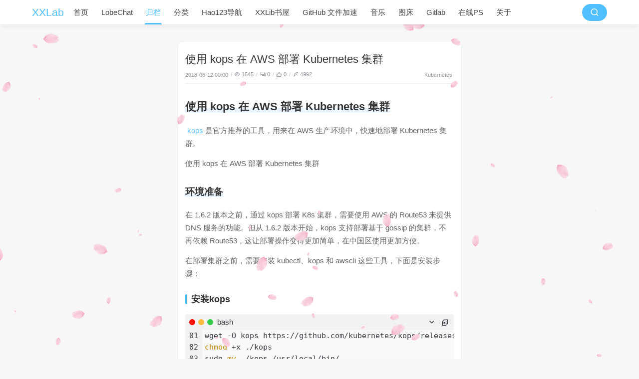

--- FILE ---
content_type: text/html
request_url: https://xxlab.tech/archives/%E4%BD%BF%E7%94%A8kops%E5%9C%A8aws%E9%83%A8%E7%BD%B2kubernetes%E9%9B%86%E7%BE%A4
body_size: 7925
content:
<!DOCTYPE html>
<html lang="zh" class="default">

  
  
    <head>
  <title>使用 kops 在 AWS 部署 Kubernetes 集群 - XXLab</title>
  
  <meta charset="utf-8"/>
  <meta name="viewport" content="width=device-width, initial-scale=1, maximum-scale=1"/>
  <meta http-equiv="x-dns-prefetch-control" content="on">
  <meta name="keywords"/>
  
  <meta name="author" content="XXLab">
  <meta name="site" content="https://xxlab.tech/">
  <meta property="og:type" content="website">
  <meta property="og:title" content="XXLab">
  <meta property="og:url" content="/archives/%E4%BD%BF%E7%94%A8kops%E5%9C%A8aws%E9%83%A8%E7%BD%B2kubernetes%E9%9B%86%E7%BE%A4">
  <meta property="og:site_name" content="使用 kops 在 AWS 部署 Kubernetes 集群 - XXLab">
  <meta property="og:description">
  <meta property="og:locale" content="zh">
  <meta property="og:image">
  <meta name="twitter:card" content="summary">
  <meta name="twitter:title" content="使用 kops 在 AWS 部署 Kubernetes 集群 - XXLab">
  <meta name="twitter:description">
  <meta name="twitter:image">
  <link rel="canonical" href="/archives/%E4%BD%BF%E7%94%A8kops%E5%9C%A8aws%E9%83%A8%E7%BD%B2kubernetes%E9%9B%86%E7%BE%A4"/>

  <link rel="preload stylesheet" as="style" href="/themes/theme-dream/assets/css/theme.min.css?mew=1.3.2">
  <link rel="preload stylesheet" as="style" href="/themes/theme-dream/assets/lib/remixicon@3.5.0/remixicon.min.css">
  <link rel="preload stylesheet" as="style" href="/themes/theme-dream/assets/css/style.min.css?mew=1.3.2">
  

  
    <link data-pjax rel="preload stylesheet" as="style"
          href="/themes/theme-dream/assets/lib/highlightjs@11.5.1/styles/atom-one-light.min.css"/>
    <link data-pjax rel="preload stylesheet" as="style" href="/themes/theme-dream/assets/css/post.min.css?mew=1.3.2"/>
    
    <link data-pjax rel="preload stylesheet" as="style" href="/themes/theme-dream/assets/css/dshare.min.css?mew=1.3.2">
  

  <link rel="stylesheet" href="/themes/theme-dream/assets/css/mew-custom.min.css?mew=1.3.2">
  <link data-pjax rel="stylesheet" href="/themes/theme-dream/assets/lib/fancybox@5.3.7/jquery.fancybox.min.css">
  <link rel="stylesheet" href="/themes/theme-dream/assets/lib/qmsg/qmsg.min.css">

  

  
  <style>
    

    html {
      --theme: #50bfff;
      filter: none;
      
    }

    html.night {
      --theme: #5d93db;
    }

    body:before {
      
    }

    html.night body:before {
      
    }

    @media screen and (max-width: 768px) {
      body:before {
        
      }
      html.night body:before {
        
      }
    }
  </style>
  <script>
    window.logger = console.log;
    
    console.logStorage = [];
    console.log = function (message, ...optionalParams) {
      console.logStorage.push(()=>window.logger(message, optionalParams));
      if (console.logStorage.length > 100) {
        console.logStorage.shift()
      }
    };
    console.logPrint = function () {
      for (let logItem of console.logStorage) {
        logItem();
      }
    };
    
    /** 主题配置 */
    const DreamConfig = {};
    DreamConfig["theme_version"] = "1.3.2";
    DreamConfig["theme_base"] = "/themes/theme-dream/assets";
    
      
      
      
      
      DreamConfig["notice_show_mode"] = 'index';
      
      
      
      
      
      DreamConfig["effects_sakura_mode"] = "day";
      
      DreamConfig["effects_universe_mode"] = "night";
      
      
      
      DreamConfig["show_img_name"] = true;
      DreamConfig["load_progress"] = "center";
      
      

    /** 配置主题模式 */
    DreamConfig["default_theme"] = 'light';
    (function(){
      let isNight = DreamConfig.default_theme === 'system'? matchMedia('(prefers-color-scheme: dark)').matches : localStorage.getItem('night') || DreamConfig.default_theme === 'night';
      if (isNight.toString() === 'true') {
        localStorage.setItem('night', 'true');
        document.documentElement.classList.add('night');
      } else {
        localStorage.setItem('night', 'false');
      }
    })();
  </script>


  <script src="/themes/theme-dream/assets/lib/jquery@3.5.1/jquery.min.js"></script>

  
  
  
  
<script>
var _hmt = _hmt || [];
(function() {
  var hm = document.createElement("script");
  hm.src = "https://hm.baidu.com/hm.js?6c8f7311f852d22fe7321f2e32618e91";
  var s = document.getElementsByTagName("script")[0]; 
  s.parentNode.insertBefore(hm, s);
})();
</script>
<script defer src="https://umami.xxlab.tech/script.js" data-website-id="f9e27cc3-f70f-4789-b0a2-58d87f8ca4dc"></script>
<meta name="baidu_union_verify" content="40c508802ed5a5dea537285a6c7b7502">
<meta content="Halo 2.22.3" name="generator"/><meta name="description" content=""/><!-- plugin-comment-widget start -->
<link rel="modulepreload" href="/plugins/PluginCommentWidget/assets/static/comment-widget.js?version=3.0.0">
<link rel="stylesheet" href="/plugins/PluginCommentWidget/assets/static/index.css?version=3.0.0" />
<!-- plugin-comment-widget end -->
<script src="/plugins/PluginLive2d/assets/static/js/live2d-autoload.min.js" defer></script>
<script type="text/javascript">
    document.addEventListener('DOMContentLoaded', () => {
    live2d.init("/plugins/PluginLive2d/assets/static/", {
  "copyContent" : true,
  "backSite" : true,
  "backSiteTip" : "哇，你终于回来了～",
  "selectorTips" : [ ],
  "openConsole" : true,
  "copyContentTip" : "你都复制了些什么呀，转载要记得加上出处哦！",
  "openConsoleTip" : "你是想要看看我的小秘密吗？",
  "firstOpenSite" : true,
  "modelTexturesId" : 53,
  "isForceUseDefaultConfig" : false,
  "modelId" : 1,
  "tools" : [ "hitokoto", "asteroids", "switch-model", "switch-texture", "photo", "info", "quit" ],
  "isTools" : true,
  "isAiChat" : true,
  "aiChatBaseSetting" : {
    "timeout" : 10,
    "chunkTimeout" : 10,
    "showChatMessageTimeout" : 10
  },
  "apiPath" : "https://live2d.fghrsh.net/api/",
  "hitokotoApi" : "https://v1.hitokoto.cn",
  "showHitokoto" : true,
  "loadTime" : "defer",
  "consoleShowStatu" : true,
  "live2dLocation" : "left",
  "photoName" : "live2d",
  "tips" : "/themes/theme-dream/assets/live2d/tips.json"
})

})

</script>
<!-- PluginSearchWidget start -->
<script src="/plugins/PluginSearchWidget/assets/static/search-widget.iife.js?version=1.7.1" defer></script>
<link rel="stylesheet" href="/plugins/PluginSearchWidget/assets/static/style.css?version=1.7.1" />
<!-- PluginSearchWidget end -->
<link href="/plugins/plugin-douban/assets/static/style.css?version=1.2.2" rel="stylesheet"/>
 <script src="/plugins/plugin-douban/assets/static/contact-douban.iife.js?version=1.2.2"></script>
 <!-- plugin-friends-rss start -->
<script defer src="/plugins/plugin-friends/assets/static/friends-rss.iife.js?version=1.4.3"></script>
<link rel="stylesheet" href="/plugins/plugin-friends/assets/static/var.css?version=1.4.3" />
<!-- plugin-friends-rss end -->
<script async defer src="/halo-tracker.js" data-group="content.halo.run" data-plural="posts" data-name="56"></script>
</head>
    <body>
    <header class="navbar">
    <div class="navbar-above">
        <div class="container">
            <i class="ri-list-unordered navbar-slideicon"></i>
            <a class="navbar-item logo-title" href="https://xxlab.tech/">
                XXLab
                
            </a>
            <nav class="navbar-nav active-animate">
                
                    <a class="item"
                       href="/"
                       target="_self"
                       title="首页">
                        
                        首页
                    </a>
                    
                
                    <a class="item"
                       href="https://lobe-chat.xxlab.tech"
                       target="_blank"
                       title="LobeChat">
                        
                        LobeChat
                    </a>
                    
                
                    <a class="item"
                       href="/archives"
                       title="归档">
                        
                        归档
                    </a>
                    
                
                    <a class="item"
                       href="/categories/default"
                       title="分类">
                        
                        分类
                    </a>
                    
                
                    <a class="item"
                       href="https://hao123.xxlab.tech/"
                       target="_blank"
                       title="Hao123导航">
                        
                        Hao123导航
                    </a>
                    
                
                    <a class="item"
                       href="https://talebook.xxlab.tech/"
                       target="_blank"
                       title="XXLib书屋">
                        
                        XXLib书屋
                    </a>
                    
                
                    <a class="item"
                       href="https://github.xxlab.tech/"
                       title="GitHub 文件加速">
                        
                        GitHub 文件加速
                    </a>
                    
                
                    <a class="item"
                       href="/music"
                       target="_self"
                       title="音乐">
                        
                        音乐
                    </a>
                    
                
                    <a class="item"
                       href="http://image.xxlab.tech/"
                       target="_blank"
                       title="图床">
                        
                        图床
                    </a>
                    
                
                    <a class="item"
                       href="http://gitlab.xxlab.tech/explore"
                       title="Gitlab">
                        
                        Gitlab
                    </a>
                    
                
                    <a class="item"
                       href="http://ps.xxlab.tech/"
                       title="在线PS">
                        
                        在线PS
                    </a>
                    
                
                    <a class="item"
                       href="/about"
                       title="关于">
                        
                        关于
                    </a>
                    
                
            </nav>
            <div class="navbar-search">
                <button onclick="javascript:SearchWidget.open();" class="submit" aria-label="搜索按钮" style="border-radius: 17px;"><i class="ri-search-line"></i></button>
            </div>
            <i class="ri-search-line navbar-searchicon" onclick="javascript:SearchWidget.open();"></i>
        </div>
    </div>

    <div class="navbar-slideout">
        <div class="navbar-slideout-wrap">
            <div class="navbar-slideout-author">
                <img width="50" height="50" src="" alt="已删除用户" class="avatar"/>
                <div class="info">
                    <p class="link">已删除用户</p>
                    <p class="motto">该用户已被删除。</p>
                </div>
            </div>
            <ul class="navbar-slideout-menu">
                <li class="item">
                    
                    
                    
                    
                    
                    <div>
                        <i class="ri-edit-circle-line"></i>
                        <span>累计撰写 <strong>156</strong> 篇文章</span>
                    </div>
                </li>
                <li class="item">
                    
                    
                    
                    <div>
                        <i class="ri-apps-line"></i>
                        <span>累计创建 <strong>34</strong> 个分类</span>
                    </div>
                    
                    
                </li>
                <li class="item">
                    
                    
                    <div>
                        <i class="ri-message-2-line"></i>
                        <span>累计收到 <strong>9</strong> 条评论</span>
                    </div>
                    
                    
                    
                </li>
            </ul>
            <ul class="navbar-slideout-menu not-toc">
                <li>
                    <a class="link panel" href="#" rel="nofollow">
                        <span>导航</span>
                        <i class="ri-arrow-right-s-line"></i>
                    </a>
                    <ul class="slides panel-body panel-side-menu">
                        <li>
                            <a class="link"
                               href="/"
                               title="首页">首页</a>
                            
                        </li>
                        <li>
                            <a class="link"
                               href="https://lobe-chat.xxlab.tech"
                               title="LobeChat">LobeChat</a>
                            
                        </li>
                        <li>
                            <a class="link"
                               href="/archives"
                               title="归档">归档</a>
                            
                        </li>
                        <li>
                            <a class="link"
                               href="/categories/default"
                               title="分类">分类</a>
                            
                        </li>
                        <li>
                            <a class="link"
                               href="https://hao123.xxlab.tech/"
                               title="Hao123导航">Hao123导航</a>
                            
                        </li>
                        <li>
                            <a class="link"
                               href="https://talebook.xxlab.tech/"
                               title="XXLib书屋">XXLib书屋</a>
                            
                        </li>
                        <li>
                            <a class="link"
                               href="https://github.xxlab.tech/"
                               title="GitHub 文件加速">GitHub 文件加速</a>
                            
                        </li>
                        <li>
                            <a class="link"
                               href="/music"
                               title="音乐">音乐</a>
                            
                        </li>
                        <li>
                            <a class="link"
                               href="http://image.xxlab.tech/"
                               title="图床">图床</a>
                            
                        </li>
                        <li>
                            <a class="link"
                               href="http://gitlab.xxlab.tech/explore"
                               title="Gitlab">Gitlab</a>
                            
                        </li>
                        <li>
                            <a class="link"
                               href="http://ps.xxlab.tech/"
                               title="在线PS">在线PS</a>
                            
                        </li>
                        <li>
                            <a class="link"
                               href="/about"
                               title="关于">关于</a>
                            
                        </li>
                    </ul>
                </li>
            </ul>
            <ul class="navbar-slideout-menu is-toc">
                <a class="link in" href="#" rel="nofollow"><span>目录</span></a>
                <div class="toc-content">
                </div>
            </ul>
        </div>
    </div>

    <div class="navbar-mask"></div>
</header>

    
    <section class="section">
      <div class="container">
        <div class="columns">
          <div class="column column-main">
            

    

    

    

    <div class="card">
        <div class="card-content main">
            
                <h1 class="title">使用 kops 在 AWS 部署 Kubernetes 集群</h1>
                <div class="meta">
                    <ul class="breadcrumb">
                        <li>2018-06-12 00:00</li>
                        <li><i class="ri-eye-line"></i>1545</li>
                        <li class="is-hidden-mobile"><i class="ri-question-answer-line"></i>0
                        </li>
                        <li><i class="ri-thumb-up-line"></i>0</li>
                        <li><i class="ri-quill-pen-line"></i>4992</li>
                    </ul>
                    <div class="level-item">
                        <a href="/categories/kubernetes">Kubernetes</a>&nbsp;
                    </div>
                </div>
                <hr/>
            

            <div data-id="56" data-target="Post" class="main-content article"><h1 id="使用-kops-在-aws-部署-kubernetes-集群">使用 kops 在 AWS 部署 Kubernetes 集群</h1>
<p>​    <a href="https://github.com/kubernetes/kops">kops</a> 是官方推荐的工具，用来在 AWS 生产环境中，快速地部署 Kubernetes 集群。</p>
<p>使用 kops 在 AWS 部署 Kubernetes 集群</p>
<h2 id="环境准备">环境准备</h2>
<p>在 1.6.2 版本之前，通过 kops 部署 K8s 集群，需要使用 AWS 的 Route53 来提供 DNS 服务的功能。但从 1.6.2 版本开始，kops 支持部署基于 gossip 的集群，不再依赖 Route53，这让部署操作变得更加简单，在中国区使用更加方便。</p>
<p>在部署集群之前，需要安装 kubectl、kops 和 awscli 这些工具，下面是安装步骤：</p>
<h3 id="安装kops">安装kops</h3>
<pre><code class="language-bash">wget -O kops https://github.com/kubernetes/kops/releases/download/$(curl -s https://api.github.com/repos/kubernetes/kops/releases/latest | grep tag_name | cut -d '&quot;' -f 4)/kops-linux-amd64
chmod +x ./kops
sudo mv ./kops /usr/local/bin/
</code></pre>
<h3 id="安装kubectl">安装kubectl</h3>
<pre><code class="language-bash">wget -O kubectl https://storage.googleapis.com/kubernetes-release/release/$(curl -s https://storage.googleapis.com/kubernetes-release/release/stable.txt)/bin/darwin/amd64/kubectl
chmod +x ./kubectl
sudo mv ./kubectl /usr/local/bin/kubectl
</code></pre>
<p>由于众所周知的原因，kubectl的安装需要科学上网，可以先下载下来，再传到服务器上去。</p>
<h3 id="安装awscli">安装awscli</h3>
<pre><code class="language-bash">pip install awscli
</code></pre>
<h3 id="配置-aws-账号">配置 AWS 账号</h3>
<p>为了在AWS中构建集群，我们将为kops创建一个专用的IAM用户。 该用户需要API凭证才能使用kops。 使用AWS控制台创建用户和凭证。</p>
<pre><code class="language-bash">$ aws configure
AWS Access Key ID [None]: &lt;your-accesskeyID&gt;
AWS Secret Access Key [None]: &lt;your-secretAccessKey&gt;
Default region name [None]: cn-north-1
Default output format [None]: json
</code></pre>
<p>添加环境变量</p>
<pre><code class="language-bash">export AWS_REGION=$(aws configure get region)
</code></pre>
<p>kops用户将需要以下IAM权限才能正常工作（中国区Route53无法使用，在下面授权的时候会报错，请忽略）：</p>
<pre><code>AmazonEC2FullAccess
AmazonRoute53FullAccess
AmazonS3FullAccess
IAMFullAccess
AmazonVPCFullAccess
</code></pre>
<p>创建kops IAM用户：</p>
<pre><code class="language-bash">aws iam create-group --group-name kops

aws iam attach-group-policy --policy-arn arn:aws:iam::aws:policy/AmazonEC2FullAccess --group-name kops
aws iam attach-group-policy --policy-arn arn:aws:iam::aws:policy/AmazonRoute53FullAccess --group-name kops
aws iam attach-group-policy --policy-arn arn:aws:iam::aws:policy/AmazonS3FullAccess --group-name kops
aws iam attach-group-policy --policy-arn arn:aws:iam::aws:policy/IAMFullAccess --group-name kops
aws iam attach-group-policy --policy-arn arn:aws:iam::aws:policy/AmazonVPCFullAccess --group-name kops

aws iam create-user --user-name kops

aws iam add-user-to-group --user-name kops --group-name kops
</code></pre>
<p>为<code>kops</code>用户创建密钥：</p>
<pre><code class="language-bash">aws iam create-access-key --user-name kops
</code></pre>
<p>上面的命令会返回<code>kops</code>用户的<code>AccessKeyID</code>和<code>SecretAccessKey</code>，请务必记录下来。</p>
<p>接着我们就可以更新<code>awscli</code>的配置，让它使用新创建的<code>kops</code>用户的密钥，同时将密钥导入环境变量：</p>
<pre><code class="language-bash"># configure the aws client to use your new IAM user
aws configure           # Use your new access and secret key here
aws iam list-users      # you should see a list of all your IAM users here

# Because &quot;aws configure&quot; doesn't export these vars for kops to use, we export them now
export AWS_ACCESS_KEY_ID=$(aws configure get aws_access_key_id)
export AWS_SECRET_ACCESS_KEY=$(aws configure get aws_secret_access_key)
</code></pre>
<p>最后是生成 SSH 密钥：</p>
<pre><code class="language-bash">$ ssh-keygen
</code></pre>
<h2 id="配置dns">配置DNS</h2>
<p>通过让群集名以 .k8s.local 结尾，可以很容易地创建一个基于 gossip 的群集。这里我们将集群命名为<code>cluster.k8s.local</code>：</p>
<pre><code class="language-bash">$ export NAME=cluster.k8s.local
</code></pre>
<h2 id="集群状态存储">集群状态存储</h2>
<p>创建一个 S3 bucket，用户存储集群的数据，例如，这里我们将这个 bucket 命名为<code>cluster-k8s-local-state-store</code></p>
<pre><code class="language-bash">$ export KOPS_STATE_STORE=s3://cluster-k8s-local-state-store
$ aws s3api create-bucket --bucket ${NAME}-state-store --create-bucket-configuration LocationConstraint=$AWS_REGION
</code></pre>
<h2 id="创建集群">创建集群</h2>
<p>下面的命令会创建集群的配置文件，并不会真正地创建集群：</p>
<pre><code class="language-bash">kops create cluster \
    --zones ${AWS_REGION}a \
    --vpc ${VPC_ID} \
    --network-cidr ${VPC_NETWORK_CIDR} \
    --image ${AMI} \
    --associate-public-ip=false \
    --api-loadbalancer-type internal \
    --topology private \
    --networking weave \
    ${NAME}
</code></pre>
<p>在创建集群之前，可以检查集群的配置文件是否正确：</p>
<pre><code class="language-bash">$ kops edit cluster ${NAME}
</code></pre>
<p>如果确认没问题，就可以使用下面的命令创建集群：</p>
<pre><code class="language-bash">$ kops update cluster ${NAME} --yes
</code></pre>
<p>参考：</p>
<p><a href="http://senlinzhan.github.io/2018/01/11/k8s-on-aws/">http://senlinzhan.github.io/2018/01/11/k8s-on-aws/</a></p>
<p><a href="https://kubernetes.io/docs/getting-started-guides/kops/">Installing Kubernetes on AWS with kops</a></p>
<p><a href="http://blog.csdn.net/ljxfblog/article/details/38396421">http://blog.csdn.net/ljxfblog/article/details/38396421</a></p>
</div>

            
    <div class="admire">
        <div class="admire-content">
            
            <button class="agree like" data-id="56"
                    data-likes="0">
                <i class="ri-thumb-up-line"></i>
                <span>赞<span>0</span></span>
            </button>
        </div>
        <span>如果觉得文章对你有用，请随意赞赏</span>
    </div>



            <div class="article-operation">
                <div class="level-item">
                    <a href="/tags/k8s">k8s</a><a href="/tags/kops">kops</a><a href="/tags/kubernetes">kubernetes</a>&nbsp;
                </div>
            </div>
            <th:bolck>
                <hr/>
                
                    <div class="copyright">
    <div class="copyright-title">
        <p>使用 kops 在 AWS 部署 Kubernetes 集群</p>
        <a href="/archives/%E4%BD%BF%E7%94%A8kops%E5%9C%A8aws%E9%83%A8%E7%BD%B2kubernetes%E9%9B%86%E7%BE%A4">https://xxlab.tech/archives/%E4%BD%BF%E7%94%A8kops%E5%9C%A8aws%E9%83%A8%E7%BD%B2kubernetes%E9%9B%86%E7%BE%A4</a>
    </div>
    <div class="copyright-meta level">
        <div class="level-item">
            <h6>作者</h6>
            <p>Administrator</p>
        </div>
        <div class="level-item">
            <h6>发布于</h6>
            <p>2018-06-12</p>
        </div>
        <div class="level-item">
            <h6>更新于</h6>
            <p>2024-11-26</p>
        </div>
        <div class="level-item">
            <h6>许可协议</h6>
            <a rel="noopener" target="_blank" title="CC BY 4.0"
               href="https://creativecommons.org/licenses/by/4.0/deed.zh"><i class="icon ri-creative-commons-line"></i>CC BY 4.0</a>
        </div>
    </div>
</div>

                
                <div class="dshare"></div>
            </th:bolck>
        </div>
    </div>

    
        <div class="card">
            <div class="level post-navigation card-content">
                <a class="level-item"
                   href="/archives/linux%E7%9B%AE%E5%BD%95%E7%BB%93%E6%9E%84">
                    <i class="ri-arrow-left-s-line"></i><span>Linux目录结构</span>
                </a>
                <a class="level-item" href="/archives/%E4%BD%BF%E7%94%A8federatedservices%E8%BF%9B%E8%A1%8C%E8%B7%A8%E9%9B%86%E7%BE%A4%E6%9C%8D%E5%8A%A1%E5%8F%91%E7%8E%B0">
                    <span>使用Federated Services 进行跨集群服务发现</span><i class="ri-arrow-right-s-line"></i>
                </a>
            </div>
        </div>
    

    <div class="card card-content" id="comment-wrapper">
        <h3 class="comment-title">评论</h3>
        <div>
            <div id="comment-content-halo-run-Post-56"></div>
<script type="module" data-pjax>
  import { init } from "/plugins/PluginCommentWidget/assets/static/comment-widget.js?version=3.0.0";
  init(
    "#comment-content-halo-run-Post-56",
    {
      group: "content.halo.run",
      kind: "Post",
      name: "56",
    }
  );
</script>

        </div>
    </div>

          </div>
          
            <aside class="column column-side column-left bottom-sticky">
  
    
      <div class="card widget notice is-not-hidden is-hidden-all">
    <div class="card-title">
        <i class="ri-volume-up-line card-title-label"></i><span>公告</span>
    </div>
    <div class="card-content">
        <div><p>  欢迎来访XXLab，博主还没有发布任何公告！</p></div>
    </div>
</div>
    
  
    
  
  <div class="column-right-shadow is-hidden-desktop">
  </div>
</aside>
          
          
            <aside class="column column-side column-right top-sticky">
  
    
  
    
  
  
</aside>
          
        </div>
      </div>
    </section>
    <div class="actions">
    <div class="bullet-screen is-hidden-mobile is-hidden-all">
        <span>弹</span>
    </div>
    <div id="toggle-mode">
        <i class="ri-contrast-fill"></i>
    </div>
    <div class="action-toc is-hidden-desktop">
        <i class="ri-list-unordered"></i>
    </div>
    <div id="back-to-top">
        <i class="ri-arrow-up-line"></i>
    </div>
</div>
    <footer class="footer">
    <div class="container">
        <ul class="footer-container">
            <li>
              <a class="logo-title" href="https://xxlab.tech/">
                XXLab
                
              </a>
            </li>
            <li>
              <p class="icon-spot">
                <span>© 2026 XXLab</span><a
                  href="http://beian.miit.gov.cn/publish/query/indexFirst.action" target="_blank" rel="noopener noreferrer nofollow">京ICP备17001389号-2</a><span class="footer-truncation">Powered by <a class="powered" href="https://halo.run/" target="_blank">Halo</a> & <a class="powered" href="https://github.com/nineya/halo-theme-dream2.0" target="_blank">Dream</a></span></p>
              <p class="icon-spot">
                
                <span class="icon-spot footer-truncation">
                            <span id="busuanzi_container_site_uv" style="display: none">
                              <i class="ri-account-circle-line" aria-hidden="true"></i><span class="stand" id="busuanzi_value_site_uv">0</span>访客
                            </span>
                            <span id="busuanzi_container_site_pv" style="display: none">
                              <i class="ri-pie-chart-line" aria-hidden="true"></i><span class="stand" id="busuanzi_value_site_pv">0</span>访问
                            </span>
                        </span>
              </p>
              
              
            </li>
            <li>
                
            </li>
        </ul>
    </div>
</footer>

    
    <script src="/themes/theme-dream/assets/js/utils.min.js?mew=1.3.2"></script>
    <script src="/themes/theme-dream/assets/js/btoc.min.js?mew=1.3.2"></script>
    
    <script src="/themes/theme-dream/assets/js/common.min.js?mew=1.3.2"></script>

    
        <script data-pjax src="/themes/theme-dream/assets/lib/highlightjs@11.5.1/highlight.min.js"></script>
        <script data-pjax src="/themes/theme-dream/assets/lib/clipboard@2.0.10/clipboard.min.js"></script>
        
        <script data-pjax src="/themes/theme-dream/assets/js/dshare.min.js?mew=1.3.2"></script>
        <script data-pjax src="/themes/theme-dream/assets/js/post.min.js?mew=1.3.2"></script>
        
    
    

    <script src="/themes/theme-dream/assets/js/mew-custom.min.js?mew=1.3.2"></script>

    <script src="/themes/theme-dream/assets/js/dprogress.min.js?mew=1.3.2"></script>
    
    <script async src="/themes/theme-dream/assets/lib/qmsg/qmsg.min.js"></script>

    <script data-pjax async src="/themes/theme-dream/assets/lib/fancybox@5.3.7/jquery.fancybox.min.js"></script>

    <script async src="https://busuanzi.ibruce.info/busuanzi/2.3/busuanzi.pure.mini.js"></script>

    
    

    </body>
  

</html>


--- FILE ---
content_type: text/css
request_url: https://xxlab.tech/themes/theme-dream/assets/css/theme.min.css?mew=1.3.2
body_size: 1058
content:
@charset "utf-8";html{--theme:#50bfff;--main:#606266;--title:#444;--background:rgba(255, 255, 255, 0.94);--background-hover:#fff;--style-a:#fff;--light-a:#ffffff;--light-b:#ebeef5;--light-c:#dcdcdc;--light-d:#c0c4cc;--dark-a:#4a4a4a;--dark-b:#909399;--dark-c:#333;--dark-d:#9a9a9a;--dark-e:#7a7a7a;--color-a:#409eff;--bg-a:rgba(242, 246, 252, 0.8);--bg-b:#f2f6fc;--bg-c:#f5f5f5;--bg-d:rgba(255, 255, 255, 0.8);--bg-e:var(--theme);--bg-f:#f7f7f7;--bg-g:#e8f3ff;--bg-h:rgba(237, 244, 253, 0.75);--bg-i:#50bfff;--bg-j:rgba(243, 244, 245, 0.25);--bg-k:rgba(250, 250, 250, 0.8);--bg-l:rgba(243, 243, 243, 0.8);--radius-wrap:8px;--radius-inner:4px;--radius-img:5px;--box-shadow:0 0px 10px -5px #949494}html.night{--theme:#5d93db;--main:#999;--title:#c4c4c4;--background:rgba(40, 44, 52, 0.6);--background-hover:rgba(40, 44, 52, 0.8);--style-a:#080c28;--light-a:#232323;--light-b:#414243;--light-c:#303030;--light-d:#666;--dark-a:#888;--dark-b:#777;--dark-c:silver;--dark-d:#aaa;--dark-e:#c0c0c0;--color-a:#cbba7d;--bg-a:rgba(65, 66, 67, 0.8);--bg-b:#303030;--bg-c:#373d48;--bg-d:rgba(40, 44, 52, 0.8);--bg-e:#434a56;--bg-f:#080c28;--bg-g:rgba(210, 210, 210, 0.2);--bg-h:rgba(65, 68, 74, 0.6);--bg-i:#276b92;--bg-j:rgba(36, 36, 36, 0.15);--bg-k:rgba(30, 33, 41, 0.8);--bg-l:rgba(63, 65, 75, 0.8);--box-shadow:1px 1px 3px 1px #1b1b1b;--halo-comment-widget-base-color:#ffffff;--halo-comment-widget-base-info-color:#64748b;--halo-comment-widget-component-form-input-bg-color:#475569;--halo-comment-widget-component-form-input-color:#ffffff;--halo-comment-widget-component-form-input-border-color:#495056;--halo-comment-widget-component-form-input-border-color-focus:#65a3ff;--halo-comment-widget-component-form-input-box-shadow-focus:0 0 0 0.15em #1c3966;--halo-comment-widget-component-form-button-login-bg-color:#334155;--halo-comment-widget-component-form-button-login-bg-color-hover:#475569;--halo-comment-widget-component-form-button-login-border-color:#475569;--halo-comment-widget-component-form-button-submit-border-color:#475569;--halo-comment-widget-component-form-button-submit-border-color-hover:#64748b;--halo-comment-widget-component-form-button-emoji-color:#cbd5e1;--halo-comment-widget-component-comment-item-action-bg-color-hover:#475569;--halo-comment-widget-component-comment-item-action-color-hover:#94a3b8;--halo-comment-widget-component-pagination-button-bg-color-hover:#475569;--halo-comment-widget-component-pagination-button-bg-color-active:#475569;--halo-comment-widget-component-pagination-button-border-color-active:#475569;--halo-comment-widget-component-emoji-picker-rgb-color:222, 222, 221;--halo-comment-widget-component-emoji-picker-rgb-accent:58, 130, 247;--halo-comment-widget-component-emoji-picker-rgb-background:21, 22, 23;--halo-comment-widget-component-emoji-picker-rgb-input:0, 0, 0;--halo-comment-widget-component-emoji-picker-color-border:rgba(255, 255, 255, 0.1);--halo-comment-widget-component-emoji-picker-color-border-over:rgba(255, 255, 255, 0.2)}html.night body::before{-webkit-filter:brightness(.3);filter:brightness(.3)}html.night .logo-img{display:none}html.night .logo-img-dark{display:inline-block}html.night .aplayer-pic,html.night .brightness,html.night .cover-image,html.night .small-image,html.night .thumbnail-image,html.night .waifu,html.night iframe,html.night img,html.night svg,html.night video{-webkit-filter:brightness(.8);filter:brightness(.8)}html.night .canvas_effects.night{display:block}html.night .canvas_effects.day{display:none}html.night .main-content figure{color:var(--main);background:var(--bg-k)}html.night .main-content figure pre code{color:var(--color-a);background:0 0}

--- FILE ---
content_type: text/css
request_url: https://xxlab.tech/themes/theme-dream/assets/css/mew-custom.min.css?mew=1.3.2
body_size: 10516
content:
@charset "utf-8";@-webkit-keyframes progress{0%{background-position:0 0}to{background-position:30px 0}}@keyframes progress{0%{background-position:0 0}to{background-position:30px 0}}mew-hide{display:block;cursor:pointer;overflow:hidden;position:relative;height:4em;border-radius:var(--radius-wrap)}mew-hide:before{content:'隐藏内容，评论后可见';position:absolute;top:0;bottom:0;left:0;right:0;line-height:4em;text-align:center;padding:0 12px;background:repeating-linear-gradient(135deg,var(--light-b),var(--light-b) 1rem,var(--background) 0,var(--background) 2rem)}mew-subtitle{display:-webkit-box;display:-ms-flexbox;display:flex;-webkit-box-pack:center;-ms-flex-pack:center;justify-content:center;margin:14px 0}mew-subtitle>span{position:relative;color:var(--main);padding:0 47px}mew-subtitle>span:hover::before{left:12px}mew-subtitle>span:hover::after{right:12px}mew-subtitle>span::after,mew-subtitle>span::before{content:"";position:absolute;top:50%;width:20px;height:1px;background:var(--theme);-webkit-transition:all .35s;transition:all .35s}mew-subtitle>span::before{left:0}mew-subtitle>span::after{right:0}mew-music{display:block;background-color:var(--bg-d)!important;max-width:620px;margin:auto!important}mew-music:not(.aplayer){padding:10px 20px;font-size:1.1em;border:1px solid var(--light-b);border-radius:5px}mew-music:not(.aplayer):before{content:"\ef83";font-family:'remixicon';color:var(--theme);margin-right:10px}mew-music .aplayer-list ol li{border-top:1px solid rgba(180,180,180,.2)!important}mew-music .aplayer-list ol li.aplayer-list-light,mew-music .aplayer-list ol li:hover{background:rgba(200,200,200,.2)!important}mew-music.aplayer-withlist .aplayer-info{border-bottom:none}mew-music .aplayer-lrc:before{background:-webkit-gradient(linear,left top,left bottom,color-stop(0,#c5c5c52b),to(rgba(255,255,255,0)))!important;background:linear-gradient(180deg,#c5c5c52b 0,rgba(255,255,255,0))!important}mew-music .aplayer-lrc:after{background:-webkit-gradient(linear,left top,left bottom,color-stop(0,rgba(255,255,255,0)),to(rgba(255,255,255,.23)))!important;background:linear-gradient(180deg,rgba(255,255,255,0) 0,rgba(255,255,255,.23))!important}mew-bilibili{display:block;position:relative}mew-bilibili>iframe{position:absolute;height:100%;top:0;bottom:0;left:50%;right:0;-webkit-transform:translateX(-50%);transform:translateX(-50%)}mew-cloud,mew-tabs{border:1px solid var(--light-b)}mew-bilibili>iframe,mew-tabs{border-radius:var(--radius-inner)}mew-tabs{width:100%;overflow:hidden;display:block;background:var(--bg-d);line-height:26px;margin-bottom:14px}mew-tabs .tabs-head{width:100%;overflow-x:auto;overflow-y:hidden;display:-webkit-box;display:-ms-flexbox;display:flex;background:var(--bg-h)}mew-tabs .tabs-head>div{position:relative;padding:0 14px;line-height:40px;height:40px;color:var(--dark-b);cursor:pointer;-webkit-transition:color .5s;transition:color .5s;white-space:nowrap;font-size:1em}mew-tabs .tabs-head>div::after{content:"";position:absolute;background:var(--theme);bottom:0;left:14px;right:14px;height:2px;opacity:0;border-radius:2px;-webkit-transform:scaleX(.5);transform:scaleX(.5);-webkit-transition:opacity .25s,-webkit-transform .25s;transition:opacity .25s,transform .25s;transition:opacity .25s,transform .25s,-webkit-transform .25s}mew-tabs .tabs-head>div.active{color:var(--theme)}mew-tabs .tabs-head>div.active::after{opacity:1;-webkit-transform:scaleX(1);transform:scaleX(1)}mew-tabs .tabs-body{padding:12px 14px}mew-tabs .tabs-body>div{display:none}mew-hr,mew-tabs .tabs-body>div.active{display:block}mew-cloud{padding:10px;-webkit-box-shadow:1px 1px 5px 0 var(--bg-b);box-shadow:1px 1px 5px 0 var(--bg-b);background:var(--background)}mew-cloud .mew-cloud-logo{-ms-flex-negative:0;flex-shrink:0;width:2.4em;height:2.4em;margin-right:10px;background-size:100% 100%}mew-cloud .mew-cloud-logo.type-default{background-image:url([data-uri])}mew-cloud .mew-cloud-logo.type-360{background-image:url([data-uri])}mew-cloud .mew-cloud-logo.type-bd{background-image:url([data-uri])}mew-cloud .mew-cloud-logo.type-wy{background-image:url([data-uri])}mew-cloud .mew-cloud-logo.type-ali{background-image:url([data-uri])}mew-cloud .mew-cloud-logo.type-github{background-image:url([data-uri])}mew-cloud .mew-cloud-logo.type-gitee{background-image:url([data-uri])}mew-cloud .mew-cloud-logo.type-lz{background-image:url([data-uri])}mew-cloud .mew-cloud-desc{line-height:normal;-webkit-box-flex:1;-ms-flex:1;flex:1;overflow:hidden}mew-cloud .mew-cloud-desc-title{color:var(--theme);margin-bottom:3px;overflow:hidden;white-space:nowrap;text-overflow:ellipsis}mew-cloud .mew-cloud-desc-type{font-size:.8em;overflow:hidden;white-space:nowrap;text-overflow:ellipsis}mew-cloud .mew-cloud-link{-ms-flex-negative:0;flex-shrink:0;margin-left:auto;background:var(--theme);color:#fff;width:2em;height:2em;line-height:2em;border-radius:50%;text-align:center}mew-cloud,mew-progress{display:-webkit-box;display:-ms-flexbox;display:flex;-webkit-box-align:center;-ms-flex-align:center;align-items:center}mew-progress .mew-progress-bar{height:10px;border-radius:5px;overflow:hidden;background:var(--light-b);width:0;min-width:0;-webkit-box-flex:1;-ms-flex:1;flex:1;margin-right:5px}mew-progress .mew-progress-bar-inner{height:100%;overflow:hidden;border-radius:5px}mew-progress .mew-progress-bar-inner:before{content:'';display:block;height:100%;background-size:30px 30px;-webkit-animation:progress 750ms linear infinite;animation:progress 750ms linear infinite;background-image:linear-gradient(135deg,rgba(255,255,255,.4) 25%,transparent 25%,transparent 50%,rgba(255,255,255,.4) 50%,rgba(255,255,255,.4) 75%,transparent 75%,transparent 100%)}mew-progress .mew-progress-value{width:38px;color:var(--main)}mew-cloud,mew-panel{overflow:hidden;border-radius:var(--radius-inner)}mew-panel .mew-panel-title{color:#fff;padding:6px 12px;font-weight:400}mew-panel .mew-panel-body{background:rgba(255,255,255,.88);padding:12px 18px;position:relative}mew-message,mew-panel,mew-timeline{display:block;margin-bottom:14px}mew-message{padding:10px;border-radius:var(--radius-inner)}mew-message::before{font:1.1em/1 remixicon;margin-right:8px}mew-message[type=error]{color:#f46c6b;background-color:rgba(255,228,226,.9)}mew-message[type=error]::before{content:'\eb97'}mew-message[type=warning]{color:#fec008;background-color:rgba(255,243,215,.9)}mew-message[type=warning]::before{content:'\eca1'}mew-message[type=info]{color:#1b72f3;background-color:rgba(232,240,255,.9)}mew-message[type=info]::before{content:'\ee59'}mew-message[type=success]{color:#2bde3f;background-color:rgba(225,255,228,.9)}mew-message[type=success]::before{content:'\eb81'}mew-hr{height:4px;background-size:50px 4px;margin:14px 0}mew-timeline{border-left:1px solid var(--light-b)}mew-timeline>div{position:relative;padding-left:1.2em}mew-timeline>div::before{content:'';position:absolute;border-radius:50%;top:.1em}mew-timeline>div+.mew-timeline-title{margin-top:16px}mew-timeline .mew-timeline-title{color:var(--dark-c);font-weight:500;padding-bottom:5px}mew-timeline .mew-timeline-title::before{background-color:#50bfff;-webkit-box-shadow:0 0 0 .4em rgba(80,191,255,.25);box-shadow:0 0 0 .4em rgba(80,191,255,.25);left:-.32em;height:.6em;width:.6em}mew-timeline .mew-timeline-title-elem{position:relative;top:-.4em}mew-timeline .mew-timeline-item{font-size:.95em}mew-timeline .mew-timeline-item::before{background-color:var(--light-a);border:2px solid #50bfff;left:-5px;height:5px;width:5px}mew-timeline .mew-timeline-item:not(:last-child){padding-bottom:16px}mew-timeline .mew-timeline-item-title{display:block;line-height:1em;margin-bottom:2px;font-weight:400;position:relative;top:-.1em}mew-timeline .mew-timeline-item-content{padding:8px 12px;overflow:hidden;border-radius:0 6px 6px 6px;background-color:var(--bg-a);position:relative}mew-timeline .mew-timeline-item-content *{margin:0!important}mew-timeline .info.mew-timeline-title{color:#1b72f3}mew-timeline .info.mew-timeline-title::before{background-color:#73a3eb;-webkit-box-shadow:0 0 0 .4em rgba(115,163,235,.25);box-shadow:0 0 0 .4em rgba(115,163,235,.25)}mew-timeline .info.mew-timeline-item::before{border-color:#73a3eb}mew-timeline .info .mew-timeline-item-content{color:#1b72f3;background-color:#ecf3ff}mew-timeline .warning.mew-timeline-title{color:#fec008}mew-timeline .warning.mew-timeline-title::before{background-color:#ffd350;-webkit-box-shadow:0 0 0 .4em rgba(255,211,80,.25);box-shadow:0 0 0 .4em rgba(255,211,80,.25)}mew-timeline .warning.mew-timeline-item::before{border-color:#ffd350}mew-timeline .warning .mew-timeline-item-content{color:#fec008;background-color:#fdf6e6}mew-timeline .success.mew-timeline-title{color:#2bde3f}mew-timeline .success.mew-timeline-title::before{background-color:#6de37a;-webkit-box-shadow:0 0 0 .4em rgba(109,227,122,.25);box-shadow:0 0 0 .4em rgba(109,227,122,.25)}mew-timeline .success.mew-timeline-item::before{border-color:#6de37a}mew-timeline .success .mew-timeline-item-content{color:#2bde3f;background-color:#e9fbeb}mew-timeline .error.mew-timeline-title{color:#f46c6b}mew-timeline .error.mew-timeline-title::before{background-color:#ff7776;-webkit-box-shadow:0 0 0 .4em rgba(255,119,118,.25);box-shadow:0 0 0 .4em rgba(255,119,118,.25)}mew-timeline .error.mew-timeline-item::before{border-color:#ff7776}mew-timeline .error .mew-timeline-item-content{color:#f46c6b;background-color:#ffeeed}mew-btn,mew-btn>.mew-btn{display:inline-block}mew-btn>.mew-btn{color:#fff;line-height:1em;padding:.5em 12px;font-weight:400;background:var(--theme);border-radius:var(--radius-inner)}mew-btn>.mew-btn:hover{color:#fff;-webkit-filter:opacity(.8);filter:opacity(.8);-webkit-box-shadow:0 4px 15px -4px rgba(41,45,52,.3);box-shadow:0 4px 15px -4px rgba(41,45,52,.3)}mew-btn>.mew-btn>i{margin-right:6px}mew-quote{margin:0 18px 14px}mew-quote,mew-quote .mew-quote,mew-quote .quote-container{display:-webkit-box;display:-ms-flexbox;display:flex}mew-quote .mew-quote{margin:0 auto;padding:10px}mew-quote .mew-quote:after,mew-quote .mew-quote:before{color:var(--theme);font-size:2.8em;font-family:fantasy;line-height:1}mew-quote .mew-quote:before{content:'“';margin-right:14px;margin-top:-10px}mew-quote .mew-quote:after{content:'”';-ms-flex-item-align:end;align-self:flex-end;margin-left:14px;margin-bottom:calc(-.5em - 10px)}mew-quote .quote-container{-webkit-box-align:start;-ms-flex-align:start;align-items:flex-start}mew-quote .mew-quote-href{padding:4px;display:inline-block;background:var(--bg-a);-webkit-transition:-webkit-transform 2s;transition:transform 2s;transition:transform 2s,-webkit-transform 2s;margin-right:8px;-ms-flex-negative:0;flex-shrink:0}mew-quote .mew-quote-href:hover{-webkit-transform:rotate(360deg);transform:rotate(360deg)}mew-quote .mew-quote-href,mew-quote .mew-quote-href .quote-avatar-hexagon{-webkit-clip-path:polygon(40% 7.67949%,43.1596% 6.20615%,46.52704% 5.30384%,50% 5%,53.47296% 5.30384%,56.8404% 6.20615%,60% 7.67949%,81.65064% 20.17949%,84.50639% 22.17911%,86.97152% 24.64425%,88.97114% 27.5%,90.44449% 30.6596%,91.34679% 34.02704%,91.65064% 37.5%,91.65064% 62.5%,91.34679% 65.97296%,90.44449% 69.3404%,88.97114% 72.5%,86.97152% 75.35575%,84.50639% 77.82089%,81.65064% 79.82051%,60% 92.32051%,56.8404% 93.79385%,53.47296% 94.69616%,50% 95%,46.52704% 94.69616%,43.1596% 93.79385%,40% 92.32051%,18.34936% 79.82051%,15.49361% 77.82089%,13.02848% 75.35575%,11.02886% 72.5%,9.55551% 69.3404%,8.65321% 65.97296%,8.34936% 62.5%,8.34936% 37.5%,8.65321% 34.02704%,9.55551% 30.6596%,11.02886% 27.5%,13.02848% 24.64425%,15.49361% 22.17911%,18.34936% 20.17949%);clip-path:polygon(40% 7.67949%,43.1596% 6.20615%,46.52704% 5.30384%,50% 5%,53.47296% 5.30384%,56.8404% 6.20615%,60% 7.67949%,81.65064% 20.17949%,84.50639% 22.17911%,86.97152% 24.64425%,88.97114% 27.5%,90.44449% 30.6596%,91.34679% 34.02704%,91.65064% 37.5%,91.65064% 62.5%,91.34679% 65.97296%,90.44449% 69.3404%,88.97114% 72.5%,86.97152% 75.35575%,84.50639% 77.82089%,81.65064% 79.82051%,60% 92.32051%,56.8404% 93.79385%,53.47296% 94.69616%,50% 95%,46.52704% 94.69616%,43.1596% 93.79385%,40% 92.32051%,18.34936% 79.82051%,15.49361% 77.82089%,13.02848% 75.35575%,11.02886% 72.5%,9.55551% 69.3404%,8.65321% 65.97296%,8.34936% 62.5%,8.34936% 37.5%,8.65321% 34.02704%,9.55551% 30.6596%,11.02886% 27.5%,13.02848% 24.64425%,15.49361% 22.17911%,18.34936% 20.17949%)}mew-quote .mew-quote-info{display:-webkit-box;display:-ms-flexbox;display:flex;-webkit-box-pack:center;-ms-flex-pack:center;justify-content:center;-webkit-box-orient:vertical;-webkit-box-direction:normal;-ms-flex-direction:column;flex-direction:column}mew-quote .mew-quote-content{margin-bottom:8px;line-height:1.5em}mew-quote .mew-quote-name{color:var(--dark-c);-ms-flex-item-align:self-end;align-self:self-end;font-size:.9em;font-style:italic;font-weight:400}mew-quote .mew-quote-name:before{content:'';width:2.8em;height:1px;background:var(--dark-c);margin-right:4px;display:inline-block;margin-bottom:.3em}mew-quote .quote-avatar-hexagon{height:5em;width:5em;-o-object-fit:cover;object-fit:cover}mew-link .mew-link,mew-link .mew-link-info{display:-webkit-box;display:-ms-flexbox;display:flex}mew-link .mew-link{margin:auto;max-width:420px;background:var(--bg-l);padding:12px 12px 9px;border-radius:8px;overflow:hidden}mew-link .mew-link-info{-webkit-box-flex:1;-ms-flex-positive:1;flex-grow:1;-webkit-box-pack:center;-ms-flex-pack:center;justify-content:center;-webkit-box-orient:vertical;-webkit-box-direction:normal;-ms-flex-direction:column;flex-direction:column}mew-link .info-desc,mew-link .info-title{line-height:1.3em;display:-webkit-box;text-overflow:ellipsis;overflow:hidden;-webkit-box-orient:vertical}mew-link .info-title{margin-bottom:6px;color:var(--dark-c);-webkit-line-clamp:2}mew-link .info-desc{font-size:.9em;height:1.3em;color:var(--dark-d);word-break:break-all;-webkit-line-clamp:1}mew-link .info-desc:before{content:'\eeb8';font-family:'remixicon';margin-right:4px}mew-link .mew-link-image{background-color:var(--bg-l);position:relative;display:block;width:60px;height:60px;margin-left:16px;border-radius:4px;overflow:hidden;-ms-flex-negative:0;flex-shrink:0}mew-link .link-image{width:100%;height:100%;-o-object-fit:cover;object-fit:cover}mew-video{display:block;text-align:center}mew-video video{max-width:100%;border-radius:var(--radius-inner)}mew-photos{width:100%;position:relative;overflow:hidden}mew-photos>div,mew-photos>div>img{position:absolute;margin:0;padding:0}mew-photos>div{display:inline-block;overflow:hidden;opacity:.1;border-radius:8px;cursor:pointer}mew-photos>div>img{-webkit-transition:opacity 500ms ease-in;transition:opacity 500ms ease-in;top:50%;left:50%;border:0;opacity:0}mew-photos>div>.jg-caption{opacity:0;position:absolute;bottom:0;padding:5px;background-color:#000;left:0;right:0;margin:0;color:#fff;font-size:.85em;font-weight:300;font-family:sans-serif;-webkit-transition:opacity 300ms ease-in;transition:opacity 300ms ease-in}mew-photos>div>.jg-caption.jg-caption-visible{opacity:.7}mew-photos>.jg-entry-visible{opacity:1;background:0 0}mew-photos>.jg-entry-visible>img{opacity:1}mew-photos,mew-raw{display:block;margin-bottom:14px}mew-btn:not([draw]),mew-hide:not([draw]),mew-link:not([draw]),mew-photos:not([draw]),mew-quote:not([draw]),mew-raw:not([draw]),mew-timeline:not([draw]){display:none}mew-bilibili:not([draw]),mew-cloud:not([draw]),mew-panel:not([draw]),mew-tabs:not([draw]),mew-video:not([draw]){display:block;overflow:hidden;position:relative;height:2.4em;border:1px solid var(--light-b);border-radius:var(--radius-inner);-webkit-box-shadow:1px 1px 5px 0 var(--bg-b);box-shadow:1px 1px 5px 0 var(--bg-b)}mew-bilibili:not([draw]):before,mew-cloud:not([draw]):before,mew-panel:not([draw]):before,mew-tabs:not([draw]):before,mew-video:not([draw]):before{content:'加载中...';position:absolute;top:0;bottom:0;left:0;right:0;line-height:2.4em;text-align:left;padding-left:12px;background:var(--light-a)}html.night .mew-cloud-link,html.night .mew-cloud-logo,html.night .mew-progress-bar-inner,html.night mew-btn,html.night mew-hr,html.night mew-message,html.night mew-panel,html.night mew-timeline{-webkit-filter:brightness(.8);filter:brightness(.8)}@media (max-width:1023px){mew-quote .quote-avatar-hexagon{height:3.6em;width:3.6em;-o-object-fit:cover;object-fit:cover}}@media (max-width:511px){mew-quote{margin:0}mew-quote .quote-container{-webkit-box-orient:vertical;-webkit-box-direction:normal;-ms-flex-direction:column;flex-direction:column;-webkit-box-align:center;-ms-flex-align:center;align-items:center}mew-quote .mew-quote-avatar{text-align:center}mew-quote .quote-avatar-hexagon{height:3.2em;width:3.2em}mew-bilibili{padding:calc(30%) 0!important}mew-bilibili iframe,mew-video video{width:100%!important}}

--- FILE ---
content_type: text/css
request_url: https://xxlab.tech/plugins/PluginCommentWidget/assets/static/index.css?version=3.0.0
body_size: 1188
content:
@media (prefers-color-scheme:dark){.color-scheme-auto,[data-color-scheme=auto]{color-scheme:dark;--halo-cw-primary-1-color:#059669;--halo-cw-primary-2-color:#047857;--halo-cw-primary-3-color:#065f46;--halo-cw-text-1-color:#f9fafb;--halo-cw-text-2-color:#e5e7eb;--halo-cw-text-3-color:#9ca3af;--halo-cw-muted-1-color:#4b5563;--halo-cw-muted-2-color:#374151;--halo-cw-muted-3-color:#1f2937;--halo-cw-emoji-picker-rgb-color:222,222,221;--halo-cw-emoji-picker-rgb-accent:58,130,247;--halo-cw-emoji-picker-rgb-background:21,22,23;--halo-cw-emoji-picker-rgb-input:0,0,0;--halo-cw-emoji-picker-color-border:#ffffff1a;--halo-cw-emoji-picker-color-border-over:#fff3}}.color-scheme-dark,.dark,[data-color-scheme=dark]{color-scheme:dark;--halo-cw-primary-1-color:#059669;--halo-cw-primary-2-color:#047857;--halo-cw-primary-3-color:#065f46;--halo-cw-text-1-color:#f9fafb;--halo-cw-text-2-color:#e2e8f0;--halo-cw-text-3-color:#94a3b8;--halo-cw-muted-1-color:#64748b;--halo-cw-muted-2-color:#475569;--halo-cw-muted-3-color:#334155;--halo-cw-emoji-picker-rgb-color:222,222,221;--halo-cw-emoji-picker-rgb-accent:58,130,247;--halo-cw-emoji-picker-rgb-background:21,22,23;--halo-cw-emoji-picker-rgb-input:0,0,0;--halo-cw-emoji-picker-color-border:#ffffff1a;--halo-cw-emoji-picker-color-border-over:#fff3}

--- FILE ---
content_type: text/css
request_url: https://xxlab.tech/plugins/plugin-douban/assets/static/style.css?version=1.2.2
body_size: 1913
content:
:root{--db--text-color-light:rgba(0, 0, 0, 0.6)}.doulist-item{margin:30px 0;border:1px solid #eee;border-radius:4px}.doulist-item:hover{box-shadow:0 3px 12px rgba(0,0,0,.05)}.doulist-item .doulist-subject{display:flex;align-items:flex-start;line-height:1.6;padding:12px;position:relative}.doulist-item .doulist-subject .db--viewTime{position:absolute;right:0;top:0;background:#f5c518;color:#000;border-radius:4px 4px 0 4px;line-height:1;padding:3px 5px 3px 10px;font-size:12px;display:flex;margin-bottom:2px;font-weight:900}.doulist-item .doulist-subject .db--viewTime:after{content:"";border-top-left-radius:0;border-bottom-left-radius:0;left:0;top:0;margin-left:-.2rem;border-radius:0 4px 4px 4px;background:inherit;height:100%;position:absolute;width:.75rem;transform:skewX(20deg)}.doulist-item .doulist-subject .doulist-content{flex:1 1 auto}.doulist-item .doulist-subject .doulist-post{width:96px;margin-right:15px;display:flex;flex:0 0 auto}.doulist-item .doulist-subject .doulist-title{margin-bottom:5px;font-size:18px}.doulist-item .doulist-subject .doulist-title a{text-decoration:none!important}.doulist-item .doulist-subject .rating{margin:0 0 5px;font-size:14px;line-height:1;display:flex;align-items:center}.doulist-item .doulist-subject .rating .allstardark{position:relative;color:#f99b01;height:16px;width:80px;background-repeat:repeat;background-image:url(/plugins/plugin-douban/assets/static/img/star.svg);background-size:auto 100%;margin-right:5px}.doulist-item .doulist-subject .rating .allstarlight{position:absolute;left:0;color:#f99b01;height:16px;overflow:hidden;background-repeat:repeat;background-image:url(/plugins/plugin-douban/assets/static/img/star-fill.svg);background-size:auto 100%}.doulist-item .doulist-subject .abstract{font-size:14px;display:-webkit-box;-webkit-line-clamp:2;-webkit-box-orient:vertical;overflow:hidden;line-height:1.6;max-height:3.2em}.doulist-item .doulist-subject img{width:96px!important;height:96px!important;border-radius:4px;object-fit:cover}

--- FILE ---
content_type: text/javascript
request_url: https://xxlab.tech/themes/theme-dream/assets/js/dshare.min.js?mew=1.3.2
body_size: 61152
content:
(()=>{var t={5987:A=>{"use strict";var w={single_source_shortest_paths:function(A,e,t){var r={},n={};n[e]=0;var B,s,o,i,a,c,g,Q=w.PriorityQueue.make();for(Q.push(e,0);!Q.empty();)for(o in s=(B=Q.pop()).value,i=B.cost,a=A[s]||{})a.hasOwnProperty(o)&&(c=i+a[o],g=n[o],void 0===n[o]||c<g)&&(n[o]=c,Q.push(o,c),r[o]=s);if(void 0!==t&&void 0===n[t])throw e=["Could not find a path from ",e," to ",t,"."].join(""),new Error(e);return r},extract_shortest_path_from_predecessor_list:function(A,e){for(var t=[],r=e;r;)t.push(r),A[r],r=A[r];return t.reverse(),t},find_path:function(A,e,t){A=w.single_source_shortest_paths(A,e,t);return w.extract_shortest_path_from_predecessor_list(A,t)},PriorityQueue:{make:function(A){var e,t=w.PriorityQueue,r={};for(e in A=A||{},t)t.hasOwnProperty(e)&&(r[e]=t[e]);return r.queue=[],r.sorter=A.sorter||t.default_sorter,r},default_sorter:function(A,e){return A.cost-e.cost},push:function(A,e){this.queue.push({value:A,cost:e}),this.queue.sort(this.sorter)},pop:function(){return this.queue.shift()},empty:function(){return 0===this.queue.length}}};A.exports=w},2378:A=>{"use strict";A.exports=function(A){for(var e=[],t=A.length,r=0;r<t;r++){var n,B=A.charCodeAt(r);55296<=B&&B<=56319&&r+1<t&&56320<=(n=A.charCodeAt(r+1))&&n<=57343&&(B=1024*(B-55296)+n-56320+65536,r+=1),B<128?e.push(B):B<2048?(e.push(B>>6|192),e.push(63&B|128)):B<55296||57344<=B&&B<65536?(e.push(B>>12|224),e.push(B>>6&63|128),e.push(63&B|128)):65536<=B&&B<=1114111?(e.push(B>>18|240),e.push(B>>12&63|128),e.push(B>>6&63|128),e.push(63&B|128)):e.push(239,191,189)}return new Uint8Array(e).buffer}},1120:function(A){A.exports=function(){"use strict";var S=function(A,e){return(S=Object.setPrototypeOf||({__proto__:[]}instanceof Array?function(A,e){A.__proto__=e}:function(A,e){for(var t in e)Object.prototype.hasOwnProperty.call(e,t)&&(A[t]=e[t])}))(A,e)};function A(A,e){if("function"!=typeof e&&null!==e)throw new TypeError("Class extends value "+String(e)+" is not a constructor or null");function t(){this.constructor=A}S(A,e),A.prototype=null===e?Object.create(e):(t.prototype=e.prototype,new t)}var O=function(){return(O=Object.assign||function(A){for(var e,t=1,r=arguments.length;t<r;t++)for(var n in e=arguments[t])Object.prototype.hasOwnProperty.call(e,n)&&(A[n]=e[n]);return A}).apply(this,arguments)};function g(A,s,o,i){return new(o=o||Promise)(function(t,e){function r(A){try{B(i.next(A))}catch(A){e(A)}}function n(A){try{B(i.throw(A))}catch(A){e(A)}}function B(A){var e;A.done?t(A.value):((e=A.value)instanceof o?e:new o(function(A){A(e)})).then(r,n)}B((i=i.apply(A,s||[])).next())})}function D(r,n){var B,s,o,i={label:0,sent:function(){if(1&o[0])throw o[1];return o[1]},trys:[],ops:[]},A={next:e(0),throw:e(1),return:e(2)};return"function"==typeof Symbol&&(A[Symbol.iterator]=function(){return this}),A;function e(t){return function(A){var e=[t,A];if(B)throw new TypeError("Generator is already executing.");for(;i;)try{if(B=1,s&&(o=2&e[0]?s.return:e[0]?s.throw||((o=s.return)&&o.call(s),0):s.next)&&!(o=o.call(s,e[1])).done)return o;switch(s=0,(e=o?[2&e[0],o.value]:e)[0]){case 0:case 1:o=e;break;case 4:return i.label++,{value:e[1],done:!1};case 5:i.label++,s=e[1],e=[0];continue;case 7:e=i.ops.pop(),i.trys.pop();continue;default:if(!((o=0<(o=i.trys).length&&o[o.length-1])||6!==e[0]&&2!==e[0])){i=0;continue}if(3===e[0]&&(!o||e[1]>o[0]&&e[1]<o[3]))i.label=e[1];else if(6===e[0]&&i.label<o[1])i.label=o[1],o=e;else{if(!(o&&i.label<o[2])){o[2]&&i.ops.pop(),i.trys.pop();continue}i.label=o[2],i.ops.push(e)}}e=n.call(r,i)}catch(A){e=[6,A],s=0}finally{B=o=0}if(5&e[0])throw e[1];return{value:e[0]?e[1]:void 0,done:!0}}}}function G(A,e,t){if(t||2===arguments.length)for(var r,n=0,B=e.length;n<B;n++)!r&&n in e||((r=r||Array.prototype.slice.call(e,0,n))[n]=e[n]);return A.concat(r||e)}n.prototype.add=function(A,e,t,r){return new n(this.left+A,this.top+e,this.width+t,this.height+r)},n.fromClientRect=function(A,e){return new n(e.left+A.windowBounds.left,e.top+A.windowBounds.top,e.width,e.height)},n.fromDOMRectList=function(A,e){e=Array.from(e).find(function(A){return 0!==A.width});return e?new n(e.left+A.windowBounds.left,e.top+A.windowBounds.top,e.width,e.height):n.EMPTY},n.EMPTY=new n(0,0,0,0);for(var I=n,V=function(A,e){return I.fromClientRect(A,e.getBoundingClientRect())},R=function(A){for(var e=[],t=0,r=A.length;t<r;){var n,B=A.charCodeAt(t++);55296<=B&&B<=56319&&t<r?56320==(64512&(n=A.charCodeAt(t++)))?e.push(((1023&B)<<10)+(1023&n)+65536):(e.push(B),t--):e.push(B)}return e},h=function(){for(var A=[],e=0;e<arguments.length;e++)A[e]=arguments[e];if(String.fromCodePoint)return String.fromCodePoint.apply(String,A);var t=A.length;if(!t)return"";for(var r=[],n=-1,B="";++n<t;){var s=A[n];s<=65535?r.push(s):r.push(55296+((s-=65536)>>10),s%1024+56320),(n+1===t||16384<r.length)&&(B+=String.fromCharCode.apply(String,r),r.length=0)}return B},k="ABCDEFGHIJKLMNOPQRSTUVWXYZabcdefghijklmnopqrstuvwxyz0123456789+/",N="undefined"==typeof Uint8Array?[]:new Uint8Array(256),P=0;P<k.length;P++)N[k.charCodeAt(P)]=P;function n(A,e,t,r){this.left=A,this.top=e,this.width=t,this.height=r}for(var J="ABCDEFGHIJKLMNOPQRSTUVWXYZabcdefghijklmnopqrstuvwxyz0123456789+/",X="undefined"==typeof Uint8Array?[]:new Uint8Array(256),Y=0;Y<J.length;Y++)X[J.charCodeAt(Y)]=Y;for(var e=function(A,e,t){return A.slice?A.slice(e,t):new Uint16Array(Array.prototype.slice.call(A,e,t))},t=(q.prototype.get=function(A){var e;if(0<=A){if(A<55296||56319<A&&A<=65535)return e=((e=this.index[A>>5])<<2)+(31&A),this.data[e];if(A<=65535)return e=((e=this.index[2048+(A-55296>>5)])<<2)+(31&A),this.data[e];if(A<this.highStart)return e=this.index[e=2080+(A>>11)],e=((e=this.index[e+=A>>5&63])<<2)+(31&A),this.data[e];if(A<=1114111)return this.data[this.highValueIndex]}return this.errorValue},q),W="ABCDEFGHIJKLMNOPQRSTUVWXYZabcdefghijklmnopqrstuvwxyz0123456789+/",Z="undefined"==typeof Uint8Array?[]:new Uint8Array(256),_=0;_<W.length;_++)Z[W.charCodeAt(_)]=_;function q(A,e,t,r,n,B){this.initialValue=A,this.errorValue=e,this.highStart=t,this.highValueIndex=r,this.index=n,this.data=B}function z(A,e,t,r){var n=r[t];if(Array.isArray(A)?-1!==A.indexOf(n):A===n)for(var B=t;B<=r.length;){if((s=r[++B])===e)return 1;if(10!==s)break}if(10===n)for(B=t;0<B;){var s,o=r[--B];if(Array.isArray(A)?-1!==A.indexOf(o):A===o)for(var i=t;i<=r.length;){if((s=r[++i])===e)return 1;if(10!==s)break}if(10!==o)break}}function j(A,e){for(var t=A;0<=t;){var r=e[t];if(10!==r)return r;t--}return 0}function Q(A){return 48<=A&&A<=57}function $(A){return Q(A)||65<=A&&A<=70||97<=A&&A<=102}function AA(A){return 10===A||9===A||32===A}function eA(A){return 97<=(e=A)&&e<=122||65<=e&&e<=90||128<=A||95===A;var e}function tA(A){return eA(A)||Q(A)||45===A}function rA(A,e){return 92===A&&10!==e}function nA(A,e,t){return 45===A?eA(e)||rA(e,t):!!eA(A)||!(92!==A||!rA(A,e))}function BA(A,e,t){return 43===A||45===A?!!Q(e)||46===e&&Q(t):Q(46===A?e:A)}function sA(A){return 17===A.type}function w(A){return 20===A.type}function oA(A){return 0===A.type}function iA(A,e){return w(A)&&A.value===e}function aA(A){return 31!==A.type}function cA(A){return 31!==A.type&&4!==A.type}function a(A){var e=[],t=[];return A.forEach(function(A){if(4===A.type){if(0===t.length)throw new Error("Error parsing function args, zero tokens for arg");e.push(t),t=[]}else 31!==A.type&&t.push(A)}),t.length&&e.push(t),e}function c(A){return 16===A.type||jA(A)}function gA(A){return 1<A.length?[A[0],A[1]]:[A[0]]}function QA(A,e){if(15===e.type)switch(e.unit){case"deg":return Math.PI*e.number/180;case te:return Math.PI/200*e.number;case"rad":return e.number;case re:return 2*Math.PI*e.number}throw new Error("Unsupported angle type")}function wA(A){return 15===A.type&&("deg"===A.unit||A.unit===te||"rad"===A.unit||A.unit===re)}function lA(A){switch(A.filter(w).map(function(A){return A.value}).join(" ")){case"to bottom right":case"to right bottom":case"left top":case"top left":return[l,l];case"to top":case"bottom":return o(0);case"to bottom left":case"to left bottom":case"right top":case"top right":return[l,Ae];case"to right":case"left":return o(90);case"to top left":case"to left top":case"right bottom":case"bottom right":return[Ae,Ae];case"to bottom":case"top":return o(180);case"to top right":case"to right top":case"left bottom":case"bottom left":return[Ae,l];case"to left":case"right":return o(270)}return 0}function o(A){return Math.PI*A/180}function M(A){var e=255&A,t=255&A>>8,r=255&A>>16,A=255&A>>24;return e<255?"rgba("+A+","+r+","+t+","+e/255+")":"rgb("+A+","+r+","+t+")"}function uA(A,e){var t;return 17===A.type?A.number:16===A.type?(t=3===e?1:255,3===e?A.number/100*t:Math.round(A.number/100*t)):0}function CA(A,e){var t,r,n;return 3===(e=e.filter(cA)).length?(t=(n=e.map(uA))[0],r=n[1],n=n[2],se(t,r,n,1)):4===e.length?(t=(e=e.map(uA))[0],r=e[1],n=e[2],e=e[3],se(t,r,n,e)):0}var UA=[9001,65288],d="×",FA=(C=function(A){for(var e,t,r,n,B=.75*A.length,s=A.length,o=0,B=("="===A[A.length-1]&&(B--,"="===A[A.length-2])&&B--,new("undefined"!=typeof ArrayBuffer&&"undefined"!=typeof Uint8Array&&void 0!==Uint8Array.prototype.slice?ArrayBuffer:Array)(B)),i=Array.isArray(B)?B:new Uint8Array(B),a=0;a<s;a+=4)e=X[A.charCodeAt(a)],t=X[A.charCodeAt(a+1)],r=X[A.charCodeAt(a+2)],n=X[A.charCodeAt(a+3)],i[o++]=e<<2|t>>4,i[o++]=(15&t)<<4|r>>2,i[o++]=(3&r)<<6|63&n;return B}("[base64]/[base64]/[base64]/8DvwO/A78DvwO/A78DvwO/A78DvwO/A78DvwO/A78DvwO/A78DvwO/A78DvwO/A78DvwO/[base64]/CzAAMACHC4sLkwubC58Lpwt1AK4Ltgt1APsDMAAwADAAMAAwADAAMAAwAL4LwwvLC9IL1wvdCzAAMADlC+kL8Qv5C/[base64]/[base64]/[base64]//[base64]"),s=Array.isArray(C)?function(A){for(var e=A.length,t=[],r=0;r<e;r+=4)t.push(A[r+3]<<24|A[r+2]<<16|A[r+1]<<8|A[r]);return t}(C):new Uint32Array(C),C=Array.isArray(C)?function(A){for(var e=A.length,t=[],r=0;r<e;r+=2)t.push(A[r+1]<<8|A[r]);return t}(C):new Uint16Array(C),Vr=e(C,12,s[4]/2),C=2===s[5]?e(C,(24+s[4])/2):(C=s,e=Math.ceil((24+s[4])/4),C.slice?C.slice(e,void 0):new Uint32Array(Array.prototype.slice.call(C,e,void 0))),new t(s[0],s[1],s[2],s[3],Vr,C)),hA=[30,36],dA=[1,2,3,5],fA=[10,8],pA=[27,26],HA=dA.concat(fA),EA=[38,39,40,34,35],IA=[15,13],yA=(oe.prototype.slice=function(){return h.apply(void 0,this.codePoints.slice(this.start,this.end))},oe),mA={type:2},KA={type:3},LA={type:4},bA={type:13},vA={type:8},DA={type:21},MA={type:9},xA={type:10},TA={type:11},SA={type:12},OA={type:14},GA={type:23},VA={type:1},RA={type:25},kA={type:24},NA={type:26},PA={type:27},JA={type:28},XA={type:29},YA={type:31},WA={type:32},ZA=(B.prototype.write=function(A){this._value=this._value.concat(R(A))},B.prototype.read=function(){for(var A=[],e=this.consumeToken();e!==WA;)A.push(e),e=this.consumeToken();return A},B.prototype.consumeToken=function(){var A=this.consumeCodePoint();switch(A){case 34:return this.consumeStringToken(34);case 35:var e=this.peekCodePoint(0),t=this.peekCodePoint(1),r=this.peekCodePoint(2);if(tA(e)||rA(t,r))return e=nA(e,t,r)?2:1,{type:5,value:this.consumeName(),flags:e};break;case 36:if(61===this.peekCodePoint(0))return this.consumeCodePoint(),bA;break;case 39:return this.consumeStringToken(39);case 40:return mA;case 41:return KA;case 42:if(61===this.peekCodePoint(0))return this.consumeCodePoint(),OA;break;case 43:if(BA(A,this.peekCodePoint(0),this.peekCodePoint(1)))return this.reconsumeCodePoint(A),this.consumeNumericToken();break;case 44:return LA;case 45:t=A,r=this.peekCodePoint(0),e=this.peekCodePoint(1);if(BA(t,r,e))return this.reconsumeCodePoint(A),this.consumeNumericToken();if(nA(t,r,e))return this.reconsumeCodePoint(A),this.consumeIdentLikeToken();if(45===r&&62===e)return this.consumeCodePoint(),this.consumeCodePoint(),kA;break;case 46:if(BA(A,this.peekCodePoint(0),this.peekCodePoint(1)))return this.reconsumeCodePoint(A),this.consumeNumericToken();break;case 47:if(42===this.peekCodePoint(0))for(this.consumeCodePoint();;){var n=this.consumeCodePoint();if(42===n&&47===(n=this.consumeCodePoint()))return this.consumeToken();if(-1===n)return this.consumeToken()}break;case 58:return NA;case 59:return PA;case 60:if(33===this.peekCodePoint(0)&&45===this.peekCodePoint(1)&&45===this.peekCodePoint(2))return this.consumeCodePoint(),this.consumeCodePoint(),RA;break;case 64:t=this.peekCodePoint(0),r=this.peekCodePoint(1),e=this.peekCodePoint(2);if(nA(t,r,e))return{type:7,value:this.consumeName()};break;case 91:return JA;case 92:if(rA(A,this.peekCodePoint(0)))return this.reconsumeCodePoint(A),this.consumeIdentLikeToken();break;case 93:return XA;case 61:if(61===this.peekCodePoint(0))return this.consumeCodePoint(),vA;break;case 123:return TA;case 125:return SA;case 117:case 85:t=this.peekCodePoint(0),r=this.peekCodePoint(1);return 43!==t||!$(r)&&63!==r||(this.consumeCodePoint(),this.consumeUnicodeRangeToken()),this.reconsumeCodePoint(A),this.consumeIdentLikeToken();case 124:if(61===this.peekCodePoint(0))return this.consumeCodePoint(),MA;if(124===this.peekCodePoint(0))return this.consumeCodePoint(),DA;break;case 126:if(61===this.peekCodePoint(0))return this.consumeCodePoint(),xA;break;case-1:return WA}return AA(A)?(this.consumeWhiteSpace(),YA):Q(A)?(this.reconsumeCodePoint(A),this.consumeNumericToken()):eA(A)?(this.reconsumeCodePoint(A),this.consumeIdentLikeToken()):{type:6,value:h(A)}},B.prototype.consumeCodePoint=function(){var A=this._value.shift();return void 0===A?-1:A},B.prototype.reconsumeCodePoint=function(A){this._value.unshift(A)},B.prototype.peekCodePoint=function(A){return A>=this._value.length?-1:this._value[A]},B.prototype.consumeUnicodeRangeToken=function(){for(var A=[],e=this.consumeCodePoint();$(e)&&A.length<6;)A.push(e),e=this.consumeCodePoint();for(var t=!1;63===e&&A.length<6;)A.push(e),e=this.consumeCodePoint(),t=!0;if(t)return{type:30,start:parseInt(h.apply(void 0,A.map(function(A){return 63===A?48:A})),16),end:parseInt(h.apply(void 0,A.map(function(A){return 63===A?70:A})),16)};var r=parseInt(h.apply(void 0,A),16);if(45===this.peekCodePoint(0)&&$(this.peekCodePoint(1))){this.consumeCodePoint();for(var e=this.consumeCodePoint(),n=[];$(e)&&n.length<6;)n.push(e),e=this.consumeCodePoint();return{type:30,start:r,end:parseInt(h.apply(void 0,n),16)}}return{type:30,start:r,end:r}},B.prototype.consumeIdentLikeToken=function(){var A=this.consumeName();return"url"===A.toLowerCase()&&40===this.peekCodePoint(0)?(this.consumeCodePoint(),this.consumeUrlToken()):40===this.peekCodePoint(0)?(this.consumeCodePoint(),{type:19,value:A}):{type:20,value:A}},B.prototype.consumeUrlToken=function(){var A=[];if(this.consumeWhiteSpace(),-1===this.peekCodePoint(0))return{type:22,value:""};var e,t=this.peekCodePoint(0);if(39===t||34===t)return 0===(t=this.consumeStringToken(this.consumeCodePoint())).type&&(this.consumeWhiteSpace(),-1===this.peekCodePoint(0)||41===this.peekCodePoint(0))?(this.consumeCodePoint(),{type:22,value:t.value}):(this.consumeBadUrlRemnants(),GA);for(;;){var r=this.consumeCodePoint();if(-1===r||41===r)return{type:22,value:h.apply(void 0,A)};if(AA(r))return this.consumeWhiteSpace(),-1===this.peekCodePoint(0)||41===this.peekCodePoint(0)?(this.consumeCodePoint(),{type:22,value:h.apply(void 0,A)}):(this.consumeBadUrlRemnants(),GA);if(34===r||39===r||40===r||0<=(e=r)&&e<=8||11===e||14<=e&&e<=31||127===e)return this.consumeBadUrlRemnants(),GA;if(92===r){if(!rA(r,this.peekCodePoint(0)))return this.consumeBadUrlRemnants(),GA;A.push(this.consumeEscapedCodePoint())}else A.push(r)}},B.prototype.consumeWhiteSpace=function(){for(;AA(this.peekCodePoint(0));)this.consumeCodePoint()},B.prototype.consumeBadUrlRemnants=function(){for(;;){var A=this.consumeCodePoint();if(41===A||-1===A)return;rA(A,this.peekCodePoint(0))&&this.consumeEscapedCodePoint()}},B.prototype.consumeStringSlice=function(A){for(var e="";0<A;){var t=Math.min(5e4,A);e+=h.apply(void 0,this._value.splice(0,t)),A-=t}return this._value.shift(),e},B.prototype.consumeStringToken=function(A){for(var e="",t=0;;){var r,n=this._value[t];if(-1===n||void 0===n||n===A)return{type:0,value:e+=this.consumeStringSlice(t)};if(10===n)return this._value.splice(0,t),VA;92===n&&-1!==(r=this._value[t+1])&&void 0!==r&&(10===r?(e+=this.consumeStringSlice(t),t=-1,this._value.shift()):rA(n,r)&&(e=(e+=this.consumeStringSlice(t))+h(this.consumeEscapedCodePoint()),t=-1)),t++}},B.prototype.consumeNumber=function(){var A=[],e=4;for(43!==(t=this.peekCodePoint(0))&&45!==t||A.push(this.consumeCodePoint());Q(this.peekCodePoint(0));)A.push(this.consumeCodePoint());var t=this.peekCodePoint(0),r=this.peekCodePoint(1);if(46===t&&Q(r))for(A.push(this.consumeCodePoint(),this.consumeCodePoint()),e=8;Q(this.peekCodePoint(0));)A.push(this.consumeCodePoint());t=this.peekCodePoint(0);var r=this.peekCodePoint(1),n=this.peekCodePoint(2);if((69===t||101===t)&&((43===r||45===r)&&Q(n)||Q(r)))for(A.push(this.consumeCodePoint(),this.consumeCodePoint()),e=8;Q(this.peekCodePoint(0));)A.push(this.consumeCodePoint());return[function(A){var e=0,t=1;43!==A[e]&&45!==A[e]||(45===A[e]&&(t=-1),e++);for(var r=[];Q(A[e]);)r.push(A[e++]);var n=r.length?parseInt(h.apply(void 0,r),10):0;46===A[e]&&e++;for(var B=[];Q(A[e]);)B.push(A[e++]);var s=B.length,o=s?parseInt(h.apply(void 0,B),10):0,i=(69!==A[e]&&101!==A[e]||e++,1);43!==A[e]&&45!==A[e]||(45===A[e]&&(i=-1),e++);for(var a=[];Q(A[e]);)a.push(A[e++]);var c=a.length?parseInt(h.apply(void 0,a),10):0;return t*(n+o*Math.pow(10,-s))*Math.pow(10,i*c)}(A),e]},B.prototype.consumeNumericToken=function(){var A=this.consumeNumber(),e=A[0],A=A[1],t=this.peekCodePoint(0),r=this.peekCodePoint(1),n=this.peekCodePoint(2);return nA(t,r,n)?{type:15,number:e,flags:A,unit:this.consumeName()}:37===t?(this.consumeCodePoint(),{type:16,number:e,flags:A}):{type:17,number:e,flags:A}},B.prototype.consumeEscapedCodePoint=function(){var A=this.consumeCodePoint();if($(A)){for(var e=h(A);$(this.peekCodePoint(0))&&e.length<6;)e+=h(this.consumeCodePoint());AA(this.peekCodePoint(0))&&this.consumeCodePoint();var t=parseInt(e,16);return 0===t||55296<=t&&t<=57343||1114111<t?65533:t}return-1===A?65533:A},B.prototype.consumeName=function(){for(var A="";;){var e=this.consumeCodePoint();if(tA(e))A+=h(e);else{if(!rA(e,this.peekCodePoint(0)))return this.reconsumeCodePoint(e),A;A+=h(this.consumeEscapedCodePoint())}}},B),_A=(r.create=function(A){var e=new ZA;return e.write(A),new r(e.read())},r.parseValue=function(A){return r.create(A).parseComponentValue()},r.parseValues=function(A){return r.create(A).parseComponentValues()},r.prototype.parseComponentValue=function(){for(var A=this.consumeToken();31===A.type;)A=this.consumeToken();if(32===A.type)throw new SyntaxError("Error parsing CSS component value, unexpected EOF");this.reconsumeToken(A);for(var e=this.consumeComponentValue();31===(A=this.consumeToken()).type;);if(32===A.type)return e;throw new SyntaxError("Error parsing CSS component value, multiple values found when expecting only one")},r.prototype.parseComponentValues=function(){for(var A=[];;){var e=this.consumeComponentValue();if(32===e.type)return A;A.push(e),A.push()}},r.prototype.consumeComponentValue=function(){var A=this.consumeToken();switch(A.type){case 11:case 28:case 2:return this.consumeSimpleBlock(A.type);case 19:return this.consumeFunction(A)}return A},r.prototype.consumeSimpleBlock=function(A){for(var e={type:A,values:[]},t=this.consumeToken();;){if(32===t.type||zA(t,A))return e;this.reconsumeToken(t),e.values.push(this.consumeComponentValue()),t=this.consumeToken()}},r.prototype.consumeFunction=function(A){for(var e={name:A.value,values:[],type:18};;){var t=this.consumeToken();if(32===t.type||3===t.type)return e;this.reconsumeToken(t),e.values.push(this.consumeComponentValue())}},r.prototype.consumeToken=function(){var A=this._tokens.shift();return void 0===A?WA:A},r.prototype.reconsumeToken=function(A){this._tokens.unshift(A)},r),qA=function(A){return 15===A.type},zA=function(A,e){return 11===e&&12===A.type||28===e&&29===A.type||2===e&&3===A.type},jA=function(A){return 17===A.type||15===A.type},l={type:17,number:0,flags:4},$A={type:16,number:50,flags:4},Ae={type:16,number:100,flags:4},ee=function(A,e,t){var r=A[0],A=A[1];return[x(r,e),x(void 0!==A?A:r,t)]},x=function(A,e){if(16===A.type)return A.number/100*e;if(qA(A))switch(A.unit){case"rem":case"em":return 16*A.number;default:return A.number}return A.number},te="grad",re="turn",ne=function(A,e){if(18===e.type){var t=Ue[e.name];if(void 0===t)throw new Error('Attempting to parse an unsupported color function "'+e.name+'"');return t(A,e.values)}if(5===e.type){var r,n,B,s;if(3===e.value.length)return r=e.value.substring(0,1),n=e.value.substring(1,2),B=e.value.substring(2,3),se(parseInt(r+r,16),parseInt(n+n,16),parseInt(B+B,16),1);if(4===e.value.length)return r=e.value.substring(0,1),n=e.value.substring(1,2),B=e.value.substring(2,3),s=e.value.substring(3,4),se(parseInt(r+r,16),parseInt(n+n,16),parseInt(B+B,16),parseInt(s+s,16)/255);if(6===e.value.length)return r=e.value.substring(0,2),n=e.value.substring(2,4),B=e.value.substring(4,6),se(parseInt(r,16),parseInt(n,16),parseInt(B,16),1);if(8===e.value.length)return r=e.value.substring(0,2),n=e.value.substring(2,4),B=e.value.substring(4,6),s=e.value.substring(6,8),se(parseInt(r,16),parseInt(n,16),parseInt(B,16),parseInt(s,16)/255)}if(20===e.type){t=he[e.value.toUpperCase()];if(void 0!==t)return t}return he.TRANSPARENT},Be=function(A){return 0==(255&A)},se=function(A,e,t,r){return(A<<24|e<<16|t<<8|Math.round(255*r)<<0)>>>0};function r(A){this._tokens=A}function B(){this._value=[]}function oe(A,e,t,r){this.codePoints=A,this.required="!"===e,this.start=t,this.end=r}function ie(A,e,t){return t<0&&(t+=1),1<=t&&--t,t<1/6?(e-A)*t*6+A:t<.5?e:t<2/3?6*(e-A)*(2/3-t)+A:A}function ae(A,e){var t,r,n=(e=e.filter(cA))[0],B=e[1],s=e[2],e=e[3],n=(17===n.type?o(n.number):QA(0,n))/(2*Math.PI),B=c(B)?B.number/100:0,s=c(s)?s.number/100:0,e=void 0!==e&&c(e)?x(e,1):1;return 0==B?se(255*s,255*s,255*s,1):(t=ie(B=2*s-(s=s<=.5?s*(1+B):s+B-s*B),s,n+1/3),r=ie(B,s,n),B=ie(B,s,n-1/3),se(255*t,255*r,255*B,e))}function ce(A,e){return A=ne(A,e[0]),(e=e[1])&&c(e)?{color:A,stop:e}:{color:A,stop:null}}function ge(A,t){var e=A[0],r=A[A.length-1];null===e.stop&&(e.stop=l),null===r.stop&&(r.stop=Ae);for(var n=[],B=0,s=0;s<A.length;s++){var o=A[s].stop;null!==o?(o=x(o,t),n.push(B<o?o:B),B=o):n.push(null)}for(var i=null,s=0;s<n.length;s++){var a=n[s];if(null===a)null===i&&(i=s);else if(null!==i){for(var c=s-i,g=(a-n[i-1])/(1+c),Q=1;Q<=c;Q++)n[i+Q-1]=g*Q;i=null}}return A.map(function(A,e){return{color:A.color,stop:Math.max(Math.min(1,n[e]/t),0)}})}function Qe(A,e,n,B,s){return[[0,0],[0,e],[A,0],[A,e]].reduce(function(A,e){var t=e[0],r=e[1],t=T(n-t,B-r);return(s?t<A.optimumDistance:t>A.optimumDistance)?{optimumCorner:e,optimumDistance:t}:A},{optimumDistance:s?1/0:-1/0,optimumCorner:null}).optimumCorner}function we(t,A){var r=o(180),n=[];return a(A).forEach(function(A,e){if(0===e){e=A[0];if(20===e.type&&-1!==["top","left","right","bottom"].indexOf(e.value))return void(r=lA(A));if(wA(e))return void(r=(QA(0,e)+o(270))%o(360))}e=ce(t,A);n.push(e)}),{angle:r,stops:n,type:1}}function le(r,A){var n=0,B=3,s=[],o=[];return a(A).forEach(function(A,e){var t=!0;0===e?t=A.reduce(function(A,e){if(w(e))switch(e.value){case"center":return o.push($A),!1;case"top":case"left":return o.push(l),!1;case"right":case"bottom":return o.push(Ae),!1}else if(c(e)||jA(e))return o.push(e),!1;return A},t):1===e&&(t=A.reduce(function(A,e){if(w(e))switch(e.value){case"circle":return n=0,!1;case ye:return!(n=1);case me:case pe:return B=0,!1;case He:return!(B=1);case Ee:return!(B=2);case"cover":case Ie:return!(B=3)}else if(jA(e)||c(e))return(B=Array.isArray(B)?B:[]).push(e),!1;return A},t)),t&&(e=ce(r,A),s.push(e))}),{size:B,shape:n,stops:s,position:o,type:2}}function ue(A,e){if(22===e.type)return t={url:e.value,type:0},A.cache.addImage(e.value),t;if(18!==e.type)throw new Error("Unsupported image type "+e.type);var t=Ke[e.name];if(void 0===t)throw new Error('Attempting to parse an unsupported image function "'+e.name+'"');return t(A,e.values)}var Ce,Ue={hsl:ae,hsla:ae,rgb:CA,rgba:CA},Fe=function(A,e){return ne(A,_A.create(e).parseComponentValue())},he={ALICEBLUE:4042850303,ANTIQUEWHITE:4209760255,AQUA:16777215,AQUAMARINE:2147472639,AZURE:4043309055,BEIGE:4126530815,BISQUE:4293182719,BLACK:255,BLANCHEDALMOND:4293643775,BLUE:65535,BLUEVIOLET:2318131967,BROWN:2771004159,BURLYWOOD:3736635391,CADETBLUE:1604231423,CHARTREUSE:2147418367,CHOCOLATE:3530104575,CORAL:4286533887,CORNFLOWERBLUE:1687547391,CORNSILK:4294499583,CRIMSON:3692313855,CYAN:16777215,DARKBLUE:35839,DARKCYAN:9145343,DARKGOLDENROD:3095837695,DARKGRAY:2846468607,DARKGREEN:6553855,DARKGREY:2846468607,DARKKHAKI:3182914559,DARKMAGENTA:2332068863,DARKOLIVEGREEN:1433087999,DARKORANGE:4287365375,DARKORCHID:2570243327,DARKRED:2332033279,DARKSALMON:3918953215,DARKSEAGREEN:2411499519,DARKSLATEBLUE:1211993087,DARKSLATEGRAY:793726975,DARKSLATEGREY:793726975,DARKTURQUOISE:13554175,DARKVIOLET:2483082239,DEEPPINK:4279538687,DEEPSKYBLUE:12582911,DIMGRAY:1768516095,DIMGREY:1768516095,DODGERBLUE:512819199,FIREBRICK:2988581631,FLORALWHITE:4294635775,FORESTGREEN:579543807,FUCHSIA:4278255615,GAINSBORO:3705462015,GHOSTWHITE:4177068031,GOLD:4292280575,GOLDENROD:3668254975,GRAY:2155905279,GREEN:8388863,GREENYELLOW:2919182335,GREY:2155905279,HONEYDEW:4043305215,HOTPINK:4285117695,INDIANRED:3445382399,INDIGO:1258324735,IVORY:4294963455,KHAKI:4041641215,LAVENDER:3873897215,LAVENDERBLUSH:4293981695,LAWNGREEN:2096890111,LEMONCHIFFON:4294626815,LIGHTBLUE:2916673279,LIGHTCORAL:4034953471,LIGHTCYAN:3774873599,LIGHTGOLDENRODYELLOW:4210742015,LIGHTGRAY:3553874943,LIGHTGREEN:2431553791,LIGHTGREY:3553874943,LIGHTPINK:4290167295,LIGHTSALMON:4288707327,LIGHTSEAGREEN:548580095,LIGHTSKYBLUE:2278488831,LIGHTSLATEGRAY:2005441023,LIGHTSLATEGREY:2005441023,LIGHTSTEELBLUE:2965692159,LIGHTYELLOW:4294959359,LIME:16711935,LIMEGREEN:852308735,LINEN:4210091775,MAGENTA:4278255615,MAROON:2147483903,MEDIUMAQUAMARINE:1724754687,MEDIUMBLUE:52735,MEDIUMORCHID:3126187007,MEDIUMPURPLE:2473647103,MEDIUMSEAGREEN:1018393087,MEDIUMSLATEBLUE:2070474495,MEDIUMSPRINGGREEN:16423679,MEDIUMTURQUOISE:1221709055,MEDIUMVIOLETRED:3340076543,MIDNIGHTBLUE:421097727,MINTCREAM:4127193855,MISTYROSE:4293190143,MOCCASIN:4293178879,NAVAJOWHITE:4292783615,NAVY:33023,OLDLACE:4260751103,OLIVE:2155872511,OLIVEDRAB:1804477439,ORANGE:4289003775,ORANGERED:4282712319,ORCHID:3664828159,PALEGOLDENROD:4008225535,PALEGREEN:2566625535,PALETURQUOISE:2951671551,PALEVIOLETRED:3681588223,PAPAYAWHIP:4293907967,PEACHPUFF:4292524543,PERU:3448061951,PINK:4290825215,PLUM:3718307327,POWDERBLUE:2967529215,PURPLE:2147516671,REBECCAPURPLE:1714657791,RED:4278190335,ROSYBROWN:3163525119,ROYALBLUE:1097458175,SADDLEBROWN:2336560127,SALMON:4202722047,SANDYBROWN:4104413439,SEAGREEN:780883967,SEASHELL:4294307583,SIENNA:2689740287,SILVER:3233857791,SKYBLUE:2278484991,SLATEBLUE:1784335871,SLATEGRAY:1887473919,SLATEGREY:1887473919,SNOW:4294638335,SPRINGGREEN:16744447,STEELBLUE:1182971135,TAN:3535047935,TEAL:8421631,THISTLE:3636451583,TOMATO:4284696575,TRANSPARENT:0,TURQUOISE:1088475391,VIOLET:4001558271,WHEAT:4125012991,WHITE:4294967295,WHITESMOKE:4126537215,YELLOW:4294902015,YELLOWGREEN:2597139199},de={name:"background-clip",initialValue:"border-box",prefix:!1,type:1,parse:function(A,e){return e.map(function(A){if(w(A))switch(A.value){case"padding-box":return 1;case"content-box":return 2}return 0})}},fe={name:"background-color",initialValue:"transparent",prefix:!1,type:3,format:"color"},T=function(A,e){return Math.sqrt(A*A+e*e)},pe="closest-side",He="farthest-side",Ee="closest-corner",Ie="farthest-corner",ye="ellipse",me="contain",Ke={"linear-gradient":function(t,A){var r=o(180),n=[];return a(A).forEach(function(A,e){if(0===e){e=A[0];if(20===e.type&&"to"===e.value)return void(r=lA(A));if(wA(e))return void(r=QA(0,e))}e=ce(t,A);n.push(e)}),{angle:r,stops:n,type:1}},"-moz-linear-gradient":we,"-ms-linear-gradient":we,"-o-linear-gradient":we,"-webkit-linear-gradient":we,"radial-gradient":function(n,A){var B=0,s=3,o=[],i=[];return a(A).forEach(function(A,e){var t,r=!0;0===e&&(t=!1,r=A.reduce(function(A,e){if(t)if(w(e))switch(e.value){case"center":return i.push($A),A;case"top":case"left":return i.push(l),A;case"right":case"bottom":return i.push(Ae),A}else(c(e)||jA(e))&&i.push(e);else if(w(e))switch(e.value){case"circle":return B=0,!1;case ye:return!(B=1);case"at":return!(t=!0);case pe:return s=0,!1;case"cover":case He:return!(s=1);case me:case Ee:return!(s=2);case Ie:return!(s=3)}else if(jA(e)||c(e))return(s=Array.isArray(s)?s:[]).push(e),!1;return A},r)),r&&(e=ce(n,A),o.push(e))}),{size:s,shape:B,stops:o,position:i,type:2}},"-moz-radial-gradient":le,"-ms-radial-gradient":le,"-o-radial-gradient":le,"-webkit-radial-gradient":le,"-webkit-gradient":function(r,A){var e=o(180),n=[],B=1;return a(A).forEach(function(A,e){var t,A=A[0];if(0===e){if(w(A)&&"linear"===A.value)return void(B=1);if(w(A)&&"radial"===A.value)return void(B=2)}18===A.type&&("from"===A.name?(t=ne(r,A.values[0]),n.push({stop:l,color:t})):"to"===A.name?(t=ne(r,A.values[0]),n.push({stop:Ae,color:t})):"color-stop"===A.name&&2===(e=A.values.filter(cA)).length&&(t=ne(r,e[1]),A=e[0],sA(A))&&n.push({stop:{type:16,number:100*A.number,flags:A.flags},color:t}))}),1===B?{angle:(e+o(180))%o(360),stops:n,type:B}:{size:3,shape:0,stops:n,position:[],type:B}}},Le={name:"background-image",initialValue:"none",type:1,prefix:!1,parse:function(e,A){var t;return 0===A.length||20===(t=A[0]).type&&"none"===t.value?[]:A.filter(function(A){return cA(A)&&!(20===A.type&&"none"===A.value||18===A.type&&!Ke[A.name])}).map(function(A){return ue(e,A)})}},be={name:"background-origin",initialValue:"border-box",prefix:!1,type:1,parse:function(A,e){return e.map(function(A){if(w(A))switch(A.value){case"padding-box":return 1;case"content-box":return 2}return 0})}},ve={name:"background-position",initialValue:"0% 0%",type:1,prefix:!1,parse:function(A,e){return a(e).map(function(A){return A.filter(c)}).map(gA)}},De={name:"background-repeat",initialValue:"repeat",prefix:!1,type:1,parse:function(A,e){return a(e).map(function(A){return A.filter(w).map(function(A){return A.value}).join(" ")}).map(Me)}},Me=function(A){switch(A){case"no-repeat":return 1;case"repeat-x":case"repeat no-repeat":return 2;case"repeat-y":case"no-repeat repeat":return 3;default:return 0}};(e=Ce=Ce||{}).AUTO="auto",e.CONTAIN="contain";function xe(A){return{name:"border-"+A+"-color",initialValue:"transparent",prefix:!1,type:3,format:"color"}}function Te(A){return{name:"border-radius-"+A,initialValue:"0 0",prefix:!1,type:1,parse:function(A,e){return gA(e.filter(c))}}}function Se(A){return{name:"border-"+A+"-style",initialValue:"solid",prefix:!1,type:2,parse:function(A,e){switch(e){case"none":return 0;case"dashed":return 2;case"dotted":return 3;case"double":return 4}return 1}}}function Oe(A){return{name:"border-"+A+"-width",initialValue:"0",type:0,prefix:!1,parse:function(A,e){return qA(e)?e.number:0}}}function Ge(A,e){return w(A)&&"normal"===A.value?1.2*e:17===A.type?e*A.number:c(A)?x(A,e):e}function Ve(A){return{name:"margin-"+A,initialValue:"0",prefix:!1,type:4}}function Re(A){return{name:"padding-"+A,initialValue:"0",prefix:!1,type:3,format:"length-percentage"}}var ke,Ne,Pe={name:"background-size",initialValue:"0",prefix:!(e.COVER="cover"),type:1,parse:function(A,e){return a(e).map(function(A){return A.filter(Je)})}},Je=function(A){return w(A)||c(A)},Xe=xe("top"),Ye=xe("right"),We=xe("bottom"),Ze=xe("left"),_e=Te("top-left"),qe=Te("top-right"),ze=Te("bottom-right"),je=Te("bottom-left"),$e=Se("top"),At=Se("right"),et=Se("bottom"),tt=Se("left"),rt=Oe("top"),nt=Oe("right"),Bt=Oe("bottom"),st=Oe("left"),ot={name:"color",initialValue:"transparent",prefix:!1,type:3,format:"color"},it={name:"direction",initialValue:"ltr",prefix:!1,type:2,parse:function(A,e){return"rtl"===e?1:0}},at={name:"display",initialValue:"inline-block",prefix:!1,type:1,parse:function(A,e){return e.filter(w).reduce(function(A,e){return A|ct(e.value)},0)}},ct=function(A){switch(A){case"block":case"-webkit-box":return 2;case"inline":return 4;case"run-in":return 8;case"flow":return 16;case"flow-root":return 32;case"table":return 64;case"flex":case"-webkit-flex":return 128;case"grid":case"-ms-grid":return 256;case"ruby":return 512;case"subgrid":return 1024;case"list-item":return 2048;case"table-row-group":return 4096;case"table-header-group":return 8192;case"table-footer-group":return 16384;case"table-row":return 32768;case"table-cell":return 65536;case"table-column-group":return 131072;case"table-column":return 262144;case"table-caption":return 524288;case"ruby-base":return 1048576;case"ruby-text":return 2097152;case"ruby-base-container":return 4194304;case"ruby-text-container":return 8388608;case"contents":return 16777216;case"inline-block":return 33554432;case"inline-list-item":return 67108864;case"inline-table":return 134217728;case"inline-flex":return 268435456;case"inline-grid":return 536870912}return 0},gt={name:"float",initialValue:"none",prefix:!1,type:2,parse:function(A,e){switch(e){case"left":return 1;case"right":return 2;case"inline-start":return 3;case"inline-end":return 4}return 0}},Qt={name:"letter-spacing",initialValue:"0",prefix:!1,type:0,parse:function(A,e){return!(20===e.type&&"normal"===e.value||17!==e.type&&15!==e.type)?e.number:0}},wt={name:"line-break",initialValue:(t=ke=ke||{}).NORMAL="normal",prefix:!(t.STRICT="strict"),type:2,parse:function(A,e){return"strict"===e?ke.STRICT:ke.NORMAL}},lt={name:"line-height",initialValue:"normal",prefix:!1,type:4},ut={name:"list-style-image",initialValue:"none",type:0,prefix:!1,parse:function(A,e){return 20===e.type&&"none"===e.value?null:ue(A,e)}},Ct={name:"list-style-position",initialValue:"outside",prefix:!1,type:2,parse:function(A,e){return"inside"===e?0:1}},Ut={name:"list-style-type",initialValue:"none",prefix:!1,type:2,parse:function(A,e){switch(e){case"disc":return 0;case"circle":return 1;case"square":return 2;case"decimal":return 3;case"cjk-decimal":return 4;case"decimal-leading-zero":return 5;case"lower-roman":return 6;case"upper-roman":return 7;case"lower-greek":return 8;case"lower-alpha":return 9;case"upper-alpha":return 10;case"arabic-indic":return 11;case"armenian":return 12;case"bengali":return 13;case"cambodian":return 14;case"cjk-earthly-branch":return 15;case"cjk-heavenly-stem":return 16;case"cjk-ideographic":return 17;case"devanagari":return 18;case"ethiopic-numeric":return 19;case"georgian":return 20;case"gujarati":return 21;case"gurmukhi":case"hebrew":return 22;case"hiragana":return 23;case"hiragana-iroha":return 24;case"japanese-formal":return 25;case"japanese-informal":return 26;case"kannada":return 27;case"katakana":return 28;case"katakana-iroha":return 29;case"khmer":return 30;case"korean-hangul-formal":return 31;case"korean-hanja-formal":return 32;case"korean-hanja-informal":return 33;case"lao":return 34;case"lower-armenian":return 35;case"malayalam":return 36;case"mongolian":return 37;case"myanmar":return 38;case"oriya":return 39;case"persian":return 40;case"simp-chinese-formal":return 41;case"simp-chinese-informal":return 42;case"tamil":return 43;case"telugu":return 44;case"thai":return 45;case"tibetan":return 46;case"trad-chinese-formal":return 47;case"trad-chinese-informal":return 48;case"upper-armenian":return 49;case"disclosure-open":return 50;case"disclosure-closed":return 51;default:return-1}}},Ft=Ve("top"),ht=Ve("right"),dt=Ve("bottom"),ft=Ve("left"),pt={name:"overflow",initialValue:"visible",prefix:!1,type:1,parse:function(A,e){return e.filter(w).map(function(A){switch(A.value){case"hidden":return 1;case"scroll":return 2;case"clip":return 3;case"auto":return 4;default:return 0}})}},Ht={name:"overflow-wrap",initialValue:"normal",prefix:!1,type:2,parse:function(A,e){return"break-word"===e?"break-word":"normal"}},Et=Re("top"),It=Re("right"),yt=Re("bottom"),mt=Re("left"),Kt={name:"text-align",initialValue:"left",prefix:!1,type:2,parse:function(A,e){switch(e){case"right":return 2;case"center":case"justify":return 1;default:return 0}}},Lt={name:"position",initialValue:"static",prefix:!1,type:2,parse:function(A,e){switch(e){case"relative":return 1;case"absolute":return 2;case"fixed":return 3;case"sticky":return 4}return 0}},bt={name:"text-shadow",initialValue:"none",type:1,prefix:!1,parse:function(B,A){return 1===A.length&&iA(A[0],"none")?[]:a(A).map(function(A){for(var e={color:he.TRANSPARENT,offsetX:l,offsetY:l,blur:l},t=0,r=0;r<A.length;r++){var n=A[r];jA(n)?(0===t?e.offsetX=n:1===t?e.offsetY=n:e.blur=n,t++):e.color=ne(B,n)}return e})}},vt={name:"text-transform",initialValue:"none",prefix:!1,type:2,parse:function(A,e){switch(e){case"uppercase":return 2;case"lowercase":return 1;case"capitalize":return 3}return 0}},Dt={name:"transform",initialValue:"none",prefix:!0,type:0,parse:function(A,e){if(20===e.type&&"none"===e.value)return null;if(18!==e.type)return null;var t=Mt[e.name];if(void 0===t)throw new Error('Attempting to parse an unsupported transform function "'+e.name+'"');return t(e.values)}},Mt={matrix:function(A){A=A.filter(function(A){return 17===A.type}).map(function(A){return A.number});return 6===A.length?A:null},matrix3d:function(A){var A=A.filter(function(A){return 17===A.type}).map(function(A){return A.number}),e=A[0],t=A[1],r=(A[2],A[3],A[4]),n=A[5],B=(A[6],A[7],A[8],A[9],A[10],A[11],A[12]),s=A[13];return A[14],A[15],16===A.length?[e,t,r,n,B,s]:null}},s={type:16,number:50,flags:4},xt=[s,s],Tt={name:"transform-origin",initialValue:"50% 50%",prefix:!0,type:1,parse:function(A,e){e=e.filter(c);return 2!==e.length?xt:[e[0],e[1]]}},St={name:"visible",initialValue:"none",prefix:!1,type:2,parse:function(A,e){switch(e){case"hidden":return 1;case"collapse":return 2;default:return 0}}};(Vr=Ne=Ne||{}).NORMAL="normal",Vr.BREAK_ALL="break-all";for(var Ot={name:"word-break",initialValue:"normal",prefix:!(Vr.KEEP_ALL="keep-all"),type:2,parse:function(A,e){switch(e){case"break-all":return Ne.BREAK_ALL;case"keep-all":return Ne.KEEP_ALL;default:return Ne.NORMAL}}},Gt={name:"z-index",initialValue:"auto",prefix:!1,type:0,parse:function(A,e){if(20===e.type)return{auto:!0,order:0};if(sA(e))return{auto:!1,order:e.number};throw new Error("Invalid z-index number parsed")}},Vt=function(A,e){if(15===e.type)switch(e.unit.toLowerCase()){case"s":return 1e3*e.number;case"ms":return e.number}throw new Error("Unsupported time type")},Rt={name:"opacity",initialValue:"1",type:0,prefix:!1,parse:function(A,e){return sA(e)?e.number:1}},kt={name:"text-decoration-color",initialValue:"transparent",prefix:!1,type:3,format:"color"},Nt={name:"text-decoration-line",initialValue:"none",prefix:!1,type:1,parse:function(A,e){return e.filter(w).map(function(A){switch(A.value){case"underline":return 1;case"overline":return 2;case"line-through":return 3;case"none":return 4}return 0}).filter(function(A){return 0!==A})}},Pt={name:"font-family",initialValue:"",prefix:!1,type:1,parse:function(A,e){var t=[],r=[];return e.forEach(function(A){switch(A.type){case 20:case 0:t.push(A.value);break;case 17:t.push(A.number.toString());break;case 4:r.push(t.join(" ")),t.length=0}}),t.length&&r.push(t.join(" ")),r.map(function(A){return-1===A.indexOf(" ")?A:"'"+A+"'"})}},Jt={name:"font-size",initialValue:"0",prefix:!1,type:3,format:"length"},Xt={name:"font-weight",initialValue:"normal",type:0,prefix:!1,parse:function(A,e){return sA(e)?e.number:w(e)&&"bold"===e.value?700:400}},Yt={name:"font-variant",initialValue:"none",type:1,prefix:!1,parse:function(A,e){return e.filter(w).map(function(A){return A.value})}},Wt={name:"font-style",initialValue:"normal",prefix:!1,type:2,parse:function(A,e){switch(e){case"oblique":return"oblique";case"italic":return"italic";default:return"normal"}}},U=function(A,e){return 0!=(A&e)},Zt={name:"content",initialValue:"none",type:1,prefix:!1,parse:function(A,e){var t;return 0===e.length||20===(t=e[0]).type&&"none"===t.value?[]:e}},_t={name:"counter-increment",initialValue:"none",prefix:!0,type:1,parse:function(A,e){if(0===e.length)return null;var t=e[0];if(20===t.type&&"none"===t.value)return null;for(var r=[],n=e.filter(aA),B=0;B<n.length;B++){var s=n[B],o=n[B+1];20===s.type&&(o=o&&sA(o)?o.number:1,r.push({counter:s.value,increment:o}))}return r}},qt={name:"counter-reset",initialValue:"none",prefix:!0,type:1,parse:function(A,e){if(0===e.length)return[];for(var t=[],r=e.filter(aA),n=0;n<r.length;n++){var B=r[n],s=r[n+1];w(B)&&"none"!==B.value&&(s=s&&sA(s)?s.number:0,t.push({counter:B.value,reset:s}))}return t}},zt={name:"duration",initialValue:"0s",prefix:!1,type:1,parse:function(e,A){return A.filter(qA).map(function(A){return Vt(e,A)})}},jt={name:"quotes",initialValue:"none",prefix:!0,type:1,parse:function(A,e){if(0===e.length)return null;var t=e[0];if(20===t.type&&"none"===t.value)return null;var r=[],n=e.filter(oA);if(n.length%2!=0)return null;for(var B=0;B<n.length;B+=2){var s=n[B].value,o=n[B+1].value;r.push({open:s,close:o})}return r}},$t=function(A,e,t){return A&&(e=A[Math.min(e,A.length-1)])?t?e.open:e.close:""},Ar={name:"box-shadow",initialValue:"none",type:1,prefix:!1,parse:function(B,A){return 1===A.length&&iA(A[0],"none")?[]:a(A).map(function(A){for(var e={color:255,offsetX:l,offsetY:l,blur:l,spread:l,inset:!1},t=0,r=0;r<A.length;r++){var n=A[r];iA(n,"inset")?e.inset=!0:jA(n)?(0===t?e.offsetX=n:1===t?e.offsetY=n:2===t?e.blur=n:e.spread=n,t++):e.color=ne(B,n)}return e})}},er={name:"paint-order",initialValue:"normal",prefix:!1,type:1,parse:function(A,e){var t=[];return e.filter(w).forEach(function(A){switch(A.value){case"stroke":t.push(1);break;case"fill":t.push(0);break;case"markers":t.push(2)}}),[0,1,2].forEach(function(A){-1===t.indexOf(A)&&t.push(A)}),t}},tr={name:"-webkit-text-stroke-color",initialValue:"currentcolor",prefix:!1,type:3,format:"color"},rr={name:"-webkit-text-stroke-width",initialValue:"0",type:0,prefix:!1,parse:function(A,e){return qA(e)?e.number:0}},nr=(gr.prototype.isVisible=function(){return 0<this.display&&0<this.opacity&&0===this.visibility},gr.prototype.isTransparent=function(){return Be(this.backgroundColor)},gr.prototype.isTransformed=function(){return null!==this.transform},gr.prototype.isPositioned=function(){return 0!==this.position},gr.prototype.isPositionedWithZIndex=function(){return this.isPositioned()&&!this.zIndex.auto},gr.prototype.isFloating=function(){return 0!==this.float},gr.prototype.isInlineLevel=function(){return U(this.display,4)||U(this.display,33554432)||U(this.display,268435456)||U(this.display,536870912)||U(this.display,67108864)||U(this.display,134217728)},gr),Br=function(A,e){this.content=i(A,Zt,e.content),this.quotes=i(A,jt,e.quotes)},sr=function(A,e){this.counterIncrement=i(A,_t,e.counterIncrement),this.counterReset=i(A,qt,e.counterReset)},i=function(A,e,t){var r=new ZA,t=null!=t?t.toString():e.initialValue,n=(r.write(t),new _A(r.read()));switch(e.type){case 2:var B=n.parseComponentValue();return e.parse(A,w(B)?B.value:e.initialValue);case 0:return e.parse(A,n.parseComponentValue());case 1:return e.parse(A,n.parseComponentValues());case 4:return n.parseComponentValue();case 3:switch(e.format){case"angle":return QA(0,n.parseComponentValue());case"color":return ne(A,n.parseComponentValue());case"image":return ue(A,n.parseComponentValue());case"length":var s=n.parseComponentValue();return jA(s)?s:l;case"length-percentage":s=n.parseComponentValue();return c(s)?s:l;case"time":return Vt(A,n.parseComponentValue())}}},or=function(A,e){var t=function(){switch(A.getAttribute("data-html2canvas-debug")){case"all":return 1;case"clone":return 2;case"parse":return 3;case"render":return 4;default:return 0}}();return 1===t||e===t},u=function(A,e){this.context=A,this.textNodes=[],this.elements=[],this.flags=0,or(e,3),this.styles=new nr(A,window.getComputedStyle(e,null)),dn(e)&&(this.styles.animationDuration.some(function(A){return 0<A})&&(e.style.animationDuration="0s"),null!==this.styles.transform)&&(e.style.transform="none"),this.bounds=V(this.context,e),or(e,4)&&(this.flags|=16)},ir="ABCDEFGHIJKLMNOPQRSTUVWXYZabcdefghijklmnopqrstuvwxyz0123456789+/",ar="undefined"==typeof Uint8Array?[]:new Uint8Array(256),cr=0;cr<ir.length;cr++)ar[ir.charCodeAt(cr)]=cr;function gr(A,e){this.animationDuration=i(A,zt,e.animationDuration),this.backgroundClip=i(A,de,e.backgroundClip),this.backgroundColor=i(A,fe,e.backgroundColor),this.backgroundImage=i(A,Le,e.backgroundImage),this.backgroundOrigin=i(A,be,e.backgroundOrigin),this.backgroundPosition=i(A,ve,e.backgroundPosition),this.backgroundRepeat=i(A,De,e.backgroundRepeat),this.backgroundSize=i(A,Pe,e.backgroundSize),this.borderTopColor=i(A,Xe,e.borderTopColor),this.borderRightColor=i(A,Ye,e.borderRightColor),this.borderBottomColor=i(A,We,e.borderBottomColor),this.borderLeftColor=i(A,Ze,e.borderLeftColor),this.borderTopLeftRadius=i(A,_e,e.borderTopLeftRadius),this.borderTopRightRadius=i(A,qe,e.borderTopRightRadius),this.borderBottomRightRadius=i(A,ze,e.borderBottomRightRadius),this.borderBottomLeftRadius=i(A,je,e.borderBottomLeftRadius),this.borderTopStyle=i(A,$e,e.borderTopStyle),this.borderRightStyle=i(A,At,e.borderRightStyle),this.borderBottomStyle=i(A,et,e.borderBottomStyle),this.borderLeftStyle=i(A,tt,e.borderLeftStyle),this.borderTopWidth=i(A,rt,e.borderTopWidth),this.borderRightWidth=i(A,nt,e.borderRightWidth),this.borderBottomWidth=i(A,Bt,e.borderBottomWidth),this.borderLeftWidth=i(A,st,e.borderLeftWidth),this.boxShadow=i(A,Ar,e.boxShadow),this.color=i(A,ot,e.color),this.direction=i(A,it,e.direction),this.display=i(A,at,e.display),this.float=i(A,gt,e.cssFloat),this.fontFamily=i(A,Pt,e.fontFamily),this.fontSize=i(A,Jt,e.fontSize),this.fontStyle=i(A,Wt,e.fontStyle),this.fontVariant=i(A,Yt,e.fontVariant),this.fontWeight=i(A,Xt,e.fontWeight),this.letterSpacing=i(A,Qt,e.letterSpacing),this.lineBreak=i(A,wt,e.lineBreak),this.lineHeight=i(A,lt,e.lineHeight),this.listStyleImage=i(A,ut,e.listStyleImage),this.listStylePosition=i(A,Ct,e.listStylePosition),this.listStyleType=i(A,Ut,e.listStyleType),this.marginTop=i(A,Ft,e.marginTop),this.marginRight=i(A,ht,e.marginRight),this.marginBottom=i(A,dt,e.marginBottom),this.marginLeft=i(A,ft,e.marginLeft),this.opacity=i(A,Rt,e.opacity);var t=i(A,pt,e.overflow);this.overflowX=t[0],this.overflowY=t[1<t.length?1:0],this.overflowWrap=i(A,Ht,e.overflowWrap),this.paddingTop=i(A,Et,e.paddingTop),this.paddingRight=i(A,It,e.paddingRight),this.paddingBottom=i(A,yt,e.paddingBottom),this.paddingLeft=i(A,mt,e.paddingLeft),this.paintOrder=i(A,er,e.paintOrder),this.position=i(A,Lt,e.position),this.textAlign=i(A,Kt,e.textAlign),this.textDecorationColor=i(A,kt,null!=(t=e.textDecorationColor)?t:e.color),this.textDecorationLine=i(A,Nt,null!=(t=e.textDecorationLine)?t:e.textDecoration),this.textShadow=i(A,bt,e.textShadow),this.textTransform=i(A,vt,e.textTransform),this.transform=i(A,Dt,e.transform),this.transformOrigin=i(A,Tt,e.transformOrigin),this.visibility=i(A,St,e.visibility),this.webkitTextStrokeColor=i(A,tr,e.webkitTextStrokeColor),this.webkitTextStrokeWidth=i(A,rr,e.webkitTextStrokeWidth),this.wordBreak=i(A,Ot,e.wordBreak),this.zIndex=i(A,Gt,e.zIndex)}for(var C=function(A,e,t){return A.slice?A.slice(e,t):new Uint16Array(Array.prototype.slice.call(A,e,t))},e=(ur.prototype.get=function(A){var e;if(0<=A){if(A<55296||56319<A&&A<=65535)return e=((e=this.index[A>>5])<<2)+(31&A),this.data[e];if(A<=65535)return e=((e=this.index[2048+(A-55296>>5)])<<2)+(31&A),this.data[e];if(A<this.highStart)return e=this.index[e=2080+(A>>11)],e=((e=this.index[e+=A>>5&63])<<2)+(31&A),this.data[e];if(A<=1114111)return this.data[this.highValueIndex]}return this.errorValue},ur),Qr="ABCDEFGHIJKLMNOPQRSTUVWXYZabcdefghijklmnopqrstuvwxyz0123456789+/",wr="undefined"==typeof Uint8Array?[]:new Uint8Array(256),lr=0;lr<Qr.length;lr++)wr[Qr.charCodeAt(lr)]=lr;function ur(A,e,t,r,n,B){this.initialValue=A,this.errorValue=e,this.highStart=t,this.highValueIndex=r,this.index=n,this.data=B}function Cr(A){return 0===A[0]&&255===A[1]&&0===A[2]&&255===A[3]}function Ur(A,e,t,r,n){var B="http://www.w3.org/2000/svg",s=document.createElementNS(B,"svg"),B=document.createElementNS(B,"foreignObject");return s.setAttributeNS(null,"width",A.toString()),s.setAttributeNS(null,"height",e.toString()),B.setAttributeNS(null,"width","100%"),B.setAttributeNS(null,"height","100%"),B.setAttributeNS(null,"x",t.toString()),B.setAttributeNS(null,"y",r.toString()),B.setAttributeNS(null,"externalResourcesRequired","true"),s.appendChild(B),B.appendChild(n),s}function Fr(r){return new Promise(function(A,e){var t=new Image;t.onload=function(){return A(t)},t.onerror=e,t.src="data:image/svg+xml;charset=utf-8,"+encodeURIComponent((new XMLSerializer).serializeToString(r))})}function hr(A,e){this.text=A,this.bounds=e}function dr(n,A,B,s){A=A;var e,t=0!==(e=B).letterSpacing?Jr(A):(A=A,e=e,p.SUPPORT_NATIVE_TEXT_SEGMENTATION?(t=new Intl.Segmenter(void 0,{granularity:"word"}),Array.from(t.segment(A)).map(function(A){return A.segment})):Yr(A,e)),o=[],i=0;return t.forEach(function(A){var e,t,r;B.textDecorationLine.length||0<A.trim().length?p.SUPPORT_RANGE_BOUNDS?1<(e=fr(s,i,A.length).getClientRects()).length?(r=Jr(A),t=0,r.forEach(function(A){o.push(new hr(A,I.fromDOMRectList(n,fr(s,t+i,A.length).getClientRects()))),t+=A.length})):o.push(new hr(A,I.fromDOMRectList(n,e))):(r=s.splitText(A.length),o.push(new hr(A,function(A,e){var t=e.ownerDocument;if(t){var r=t.createElement("html2canvaswrapper");r.appendChild(e.cloneNode(!0));var n=e.parentNode;if(n){n.replaceChild(r,e);var B=V(A,r);return r.firstChild&&n.replaceChild(r.firstChild,r),B}}return I.EMPTY}(n,s))),s=r):p.SUPPORT_RANGE_BOUNDS||(s=s.splitText(A.length)),i+=A.length}),o}function fr(A,e,t){var r=A.ownerDocument;if(r)return(r=r.createRange()).setStart(A,e),r.setEnd(A,e+t),r;throw new Error("Node has no owner document")}function pr(A){return"BODY"===A.tagName}function Hr(A){return"VIDEO"===A.tagName}function Er(A){return"STYLE"===A.tagName}function Ir(A){return 0<A.tagName.indexOf("-")}function yr(r,A,e,n,t,B){return r<A||e<r?Vn(r,t,0<B.length):n.integers.reduce(function(A,e,t){for(;e<=r;)r-=e,A+=n.values[t];return A},"")+B}function F(A,e,t,r,n){var B=t-e+1;return(A<0?"-":"")+(On(Math.abs(A),B,r,function(A){return h(Math.floor(A%B)+e)})+n)}function mr(A,e,t){void 0===t&&(t=". ");var r=e.length;return On(Math.abs(A),r,!1,function(A){return e[Math.floor(A%r)]})+t}function Kr(A,e,t,r,n,B){if(A<-9999||9999<A)return Vn(A,4,0<n.length);var s=Math.abs(A),o=n;if(0===s)return e[0]+o;for(var i=0;0<s&&i<=4;i++){var a=s%10;0==a&&U(B,1)&&""!==o?o=e[a]+o:1<a||1==a&&0===i||1==a&&1===i&&U(B,2)||1==a&&1===i&&U(B,4)&&100<A||1==a&&1<i&&U(B,8)?o=e[a]+(0<i?t[i-1]:"")+o:1==a&&0<i&&(o=t[i-1]+o),s=Math.floor(s/10)}return(A<0?r:"")+o}var Lr,br,vr,Dr,Mr,xr,Tr,Sr,Or,Gr,Vr,C,Rr=function(){for(var A=[],e=0;e<arguments.length;e++)A[e]=arguments[e];if(String.fromCodePoint)return String.fromCodePoint.apply(String,A);var t=A.length;if(!t)return"";for(var r=[],n=-1,B="";++n<t;){var s=A[n];s<=65535?r.push(s):r.push(55296+((s-=65536)>>10),s%1024+56320),(n+1===t||16384<r.length)&&(B+=String.fromCharCode.apply(String,r),r.length=0)}return B},kr=(t=function(A){for(var e,t,r,n,B=.75*A.length,s=A.length,o=0,B=("="===A[A.length-1]&&(B--,"="===A[A.length-2])&&B--,new("undefined"!=typeof ArrayBuffer&&"undefined"!=typeof Uint8Array&&void 0!==Uint8Array.prototype.slice?ArrayBuffer:Array)(B)),i=Array.isArray(B)?B:new Uint8Array(B),a=0;a<s;a+=4)e=ar[A.charCodeAt(a)],t=ar[A.charCodeAt(a+1)],r=ar[A.charCodeAt(a+2)],n=ar[A.charCodeAt(a+3)],i[o++]=e<<2|t>>4,i[o++]=(15&t)<<4|r>>2,i[o++]=(3&r)<<6|63&n;return B}("[base64]/[base64]/[base64]/[base64]/oEpgO6AqsD+AAIAAgAswMIAAgACAAIAIkAuwP5AfsBwwPLAwgACAAIAAgACADRA9kDCAAIAOED6QMIAAgACAAIAAgACADuA/[base64]///////[base64]"),s=Array.isArray(t)?function(A){for(var e=A.length,t=[],r=0;r<e;r+=4)t.push(A[r+3]<<24|A[r+2]<<16|A[r+1]<<8|A[r]);return t}(t):new Uint32Array(t),t=Array.isArray(t)?function(A){for(var e=A.length,t=[],r=0;r<e;r+=2)t.push(A[r+1]<<8|A[r]);return t}(t):new Uint16Array(t),Vr=C(t,12,s[4]/2),t=2===s[5]?C(t,(24+s[4])/2):(t=s,C=Math.ceil((24+s[4])/4),t.slice?t.slice(C,void 0):new Uint32Array(Array.prototype.slice.call(t,C,void 0))),new e(s[0],s[1],s[2],s[3],Vr,t)),f="×",Nr=function(A){return kr.get(A)},Pr=function(A,e,t){var r=t-2,n=e[r],B=e[t-1],t=e[t];if(2===B&&3===t)return f;if(2!==B&&3!==B&&4!==B&&2!==t&&3!==t&&4!==t){if(8===B&&-1!==[8,9,11,12].indexOf(t))return f;if(!(11!==B&&9!==B||9!==t&&10!==t))return f;if((12===B||10===B)&&10===t)return f;if(13===t||5===t)return f;if(7===t)return f;if(1===B)return f;if(13===B&&14===t){for(;5===n;)n=e[--r];if(14===n)return f}if(15===B&&15===t){for(var s=0;15===n;)s++,n=e[--r];if(s%2==0)return f}}return"÷"},p={get SUPPORT_RANGE_BOUNDS(){var A=function(A){if(A.createRange){var e=A.createRange();if(e.getBoundingClientRect){var t=A.createElement("boundtest"),e=(t.style.height="123px",t.style.display="block",A.body.appendChild(t),e.selectNode(t),e.getBoundingClientRect()),e=Math.round(e.height);if(A.body.removeChild(t),123===e)return!0}}return!1}(document);return Object.defineProperty(p,"SUPPORT_RANGE_BOUNDS",{value:A}),A},get SUPPORT_WORD_BREAKING(){var A,r,n,e,B,s,t=p.SUPPORT_RANGE_BOUNDS&&(t=document,(A=t.createElement("boundtest")).style.width="50px",A.style.display="block",A.style.fontSize="12px",A.style.letterSpacing="0px",A.style.wordSpacing="0px",t.body.appendChild(A),r=t.createRange(),A.innerHTML="function"==typeof"".repeat?"&#128104;".repeat(10):"",n=A.firstChild,e=R(n.data).map(function(A){return h(A)}),B=0,s={},e=e.every(function(A,e){r.setStart(n,B),r.setEnd(n,B+A.length);var t=r.getBoundingClientRect(),A=(B+=A.length,t.x>s.x||t.y>s.y);return s=t,0===e||A}),t.body.removeChild(A),e);return Object.defineProperty(p,"SUPPORT_WORD_BREAKING",{value:t}),t},get SUPPORT_SVG_DRAWING(){var A=function(A){var e=new Image,t=A.createElement("canvas"),r=t.getContext("2d");if(!r)return!1;e.src="data:image/svg+xml,<svg xmlns='http://www.w3.org/2000/svg'></svg>";try{r.drawImage(e,0,0),t.toDataURL()}catch(A){return!1}return!0}(document);return Object.defineProperty(p,"SUPPORT_SVG_DRAWING",{value:A}),A},get SUPPORT_FOREIGNOBJECT_DRAWING(){var A="function"==typeof Array.from&&"function"==typeof window.fetch?function(t){var A=t.createElement("canvas"),r=100,n=(A.width=r,A.height=r,A.getContext("2d"));if(!n)return Promise.reject(!1);n.fillStyle="rgb(0, 255, 0)",n.fillRect(0,0,r,r);var e=new Image,B=A.toDataURL(),A=(e.src=B,Ur(r,r,0,0,e));return n.fillStyle="red",n.fillRect(0,0,r,r),Fr(A).then(function(A){n.drawImage(A,0,0);var A=n.getImageData(0,0,r,r).data,e=(n.fillStyle="red",n.fillRect(0,0,r,r),t.createElement("div"));return e.style.backgroundImage="url("+B+")",e.style.height="100px",Cr(A)?Fr(Ur(r,r,0,0,e)):Promise.reject(!1)}).then(function(A){return n.drawImage(A,0,0),Cr(n.getImageData(0,0,r,r).data)}).catch(function(){return!1})}(document):Promise.resolve(!1);return Object.defineProperty(p,"SUPPORT_FOREIGNOBJECT_DRAWING",{value:A}),A},get SUPPORT_CORS_IMAGES(){var A=void 0!==(new Image).crossOrigin;return Object.defineProperty(p,"SUPPORT_CORS_IMAGES",{value:A}),A},get SUPPORT_RESPONSE_TYPE(){var A="string"==typeof(new XMLHttpRequest).responseType;return Object.defineProperty(p,"SUPPORT_RESPONSE_TYPE",{value:A}),A},get SUPPORT_CORS_XHR(){var A="withCredentials"in new XMLHttpRequest;return Object.defineProperty(p,"SUPPORT_CORS_XHR",{value:A}),A},get SUPPORT_NATIVE_TEXT_SEGMENTATION(){var A=!("undefined"==typeof Intl||!Intl.Segmenter);return Object.defineProperty(p,"SUPPORT_NATIVE_TEXT_SEGMENTATION",{value:A}),A}},Jr=function(A){var e;if(p.SUPPORT_NATIVE_TEXT_SEGMENTATION)return e=new Intl.Segmenter(void 0,{granularity:"grapheme"}),Array.from(e.segment(A)).map(function(A){return A.segment});r=function(A){for(var e=[],t=0,r=A.length;t<r;){var n,B=A.charCodeAt(t++);55296<=B&&B<=56319&&t<r?56320==(64512&(n=A.charCodeAt(t++)))?e.push(((1023&B)<<10)+(1023&n)+65536):(e.push(B),t--):e.push(B)}return e}(A),n=r.length,s=B=0,o=r.map(Nr);for(var t,r,n,B,s,o,i={next:function(){if(n<=B)return{done:!0,value:null};for(var A,e=f;B<n&&(e=Pr(0,o,++B))===f;);return e!==f||B===n?(A=Rr.apply(null,r.slice(s,B)),s=B,{value:A,done:!1}):{done:!0,value:null}}},a=[];!(t=i.next()).done;)t.value&&a.push(t.value.slice());return a},Xr=[32,160,4961,65792,65793,4153,4241],Yr=function(A,e){e={lineBreak:e.lineBreak,wordBreak:"break-word"===e.overflowWrap?"break-word":e.wordBreak},c=R(A),r=c,void 0===(n=(e=(e=e)||{lineBreak:"normal",wordBreak:"normal"}).lineBreak)&&(n="strict"),B=[],s=[],o=[],r.forEach(function(A,e){var t,r=FA.get(A);return 50<r?(o.push(!0),r-=50):o.push(!1),-1!==["normal","auto","loose"].indexOf(n)&&-1!==[8208,8211,12316,12448].indexOf(A)?(s.push(e),B.push(16)):4===r||11===r?0!==e&&-1===HA.indexOf(t=B[e-1])?(s.push(s[e-1]),B.push(t)):(s.push(e),B.push(30)):(s.push(e),31===r?B.push("strict"===n?21:37):42===r||29===r?B.push(30):43===r?B.push(131072<=A&&A<=196605||196608<=A&&A<=262141?37:30):void B.push(r))}),i=(A=[s,B,o])[0],a=A[1],A=A[2],"break-all"!==e.wordBreak&&"break-word"!==e.wordBreak||(a=a.map(function(A){return-1!==[25,30,42].indexOf(A)?37:A})),e="keep-all"===e.wordBreak?A.map(function(A,e){return A&&19968<=r[e]&&r[e]<=40959}):void 0,g=(A=[i,a,e])[0],Q=A[1],w=A[2],l=c.length,C=u=0;for(var t,r,n,B,s,o,i,a,c,g,Q,w,l,u,C,U={next:function(){if(l<=C)return{done:!0,value:null};for(var A,e=d;C<l&&(e=function(A,e,t,r,n){if(0===t[r])return d;r-=1;if(Array.isArray(n)&&!0===n[r])return d;var B,n=r-1,s=1+r,o=e[r],i=0<=n?e[n]:0,a=e[s];if(2===o&&3===a)return d;if(-1!==dA.indexOf(o))return"!";if(-1!==dA.indexOf(a))return d;if(-1!==fA.indexOf(a))return d;if(8===j(r,e))return"÷";if(11===FA.get(A[r]))return d;if((32===o||33===o)&&11===FA.get(A[s]))return d;if(7===o||7===a)return d;if(9===o)return d;if(-1===[10,13,15].indexOf(o)&&9===a)return d;if(-1!==[17,18,19,24,28].indexOf(a))return d;if(22===j(r,e))return d;if(z(23,22,r,e))return d;if(z([17,18],21,r,e))return d;if(z(12,12,r,e))return d;if(10===o)return"÷";if(23===o||23===a)return d;if(16===a||16===o)return"÷";if(-1!==[13,15,21].indexOf(a)||14===o)return d;if(36===i&&-1!==IA.indexOf(o))return d;if(28===o&&36===a)return d;if(20===a)return d;if(-1!==hA.indexOf(a)&&25===o||-1!==hA.indexOf(o)&&25===a)return d;if(27===o&&-1!==[37,32,33].indexOf(a)||-1!==[37,32,33].indexOf(o)&&26===a)return d;if(-1!==hA.indexOf(o)&&-1!==pA.indexOf(a)||-1!==pA.indexOf(o)&&-1!==hA.indexOf(a))return d;if(-1!==[27,26].indexOf(o)&&(25===a||-1!==[22,15].indexOf(a)&&25===e[1+s])||-1!==[22,15].indexOf(o)&&25===a||25===o&&-1!==[25,28,24].indexOf(a))return d;if(-1!==[25,28,24,17,18].indexOf(a))for(var c=r;0<=c;){if(25===(B=e[c]))return d;if(-1===[28,24].indexOf(B))break;c--}if(-1!==[27,26].indexOf(a))for(c=-1!==[17,18].indexOf(o)?n:r;0<=c;){if(25===(B=e[c]))return d;if(-1===[28,24].indexOf(B))break;c--}if(38===o&&-1!==[38,39,34,35].indexOf(a)||-1!==[39,34].indexOf(o)&&-1!==[39,40].indexOf(a)||-1!==[40,35].indexOf(o)&&40===a)return d;if(-1!==EA.indexOf(o)&&-1!==[20,26].indexOf(a)||-1!==EA.indexOf(a)&&27===o)return d;if(-1!==hA.indexOf(o)&&-1!==hA.indexOf(a))return d;if(24===o&&-1!==hA.indexOf(a))return d;if(-1!==hA.concat(25).indexOf(o)&&22===a&&-1===UA.indexOf(A[s])||-1!==hA.concat(25).indexOf(a)&&18===o)return d;if(41===o&&41===a){for(var g=t[r],Q=1;0<g&&41===e[--g];)Q++;if(Q%2!=0)return d}return 32===o&&33===a?d:"÷"}(c,Q,g,++C,w))===d;);return e!==d||C===l?(A=new yA(c,e,u,C),u=C,{value:A,done:!1}):{done:!0,value:null}}},F=[];!(t=U.next()).done;)!function(){var A,e;t.value&&(A=t.value.slice(),A=R(A),e="",A.forEach(function(A){-1===Xr.indexOf(A)?e+=h(A):(e.length&&F.push(e),F.push(h(A)),e="")}),e.length)&&F.push(e)}();return F},Wr=function(A,e,t){this.text=function(A,e){switch(e){case 1:return A.toLowerCase();case 3:return A.replace(Zr,_r);case 2:return A.toUpperCase();default:return A}}(e.data,t.textTransform),this.textBounds=dr(A,this.text,t,e)},Zr=/(^|\s|:|-|\(|\))([a-z])/g,_r=function(A,e,t){return 0<A.length?e+t.toUpperCase():A},qr=(A(zn,Gr=u),zn),zr=(A(qn,Or=u),qn),jr=(A(_n,Sr=u),_n),$r=(A(Zn,Tr=u),Zn),An=(A(Wn,xr=u),Wn),en=[{type:15,flags:0,unit:"px",number:3}],tn=[{type:16,flags:0,number:50}],rn="checkbox",nn="radio",Bn="password",sn=707406591,on=(A(Yn,Mr=u),Yn),an=(A(Xn,Dr=u),Xn),cn=(A(Jn,vr=u),Jn),gn=(A(Pn,br=u),Pn),Qn=["OL","UL","MENU"],wn=function(e,A,t,r){for(var n,B,s=A.firstChild;s;s=n)n=s.nextSibling,Fn(s)&&0<s.data.trim().length?t.textNodes.push(new Wr(e,s,t.styles)):hn(s)&&(vn(s)&&s.assignedNodes?s.assignedNodes().forEach(function(A){return wn(e,A,t,r)}):(B=ln(e,s)).styles.isVisible()&&(Cn(s,B,r)?B.flags|=4:Un(B.styles)&&(B.flags|=2),-1!==Qn.indexOf(s.tagName)&&(B.flags|=8),t.elements.push(B),s.slot,s.shadowRoot?wn(e,s.shadowRoot,B,r):Ln(s)||In(s)||bn(s)||wn(e,s,B,r)))},ln=function(A,e){return new(mn(e)?qr:yn(e)?zr:In(e)?jr:pn(e)?$r:Hn(e)?An:En(e)?on:bn(e)?an:Ln(e)?cn:Kn(e)?gn:u)(A,e)},un=function(A,e){var t=ln(A,e);return t.flags|=4,wn(A,e,t,t),t},Cn=function(A,e,t){return e.styles.isPositionedWithZIndex()||e.styles.opacity<1||e.styles.isTransformed()||pr(A)&&t.styles.isTransparent()},Un=function(A){return A.isPositioned()||A.isFloating()},Fn=function(A){return A.nodeType===Node.TEXT_NODE},hn=function(A){return A.nodeType===Node.ELEMENT_NODE},dn=function(A){return hn(A)&&void 0!==A.style&&!fn(A)},fn=function(A){return"object"==typeof A.className},pn=function(A){return"LI"===A.tagName},Hn=function(A){return"OL"===A.tagName},En=function(A){return"INPUT"===A.tagName},In=function(A){return"svg"===A.tagName},yn=function(A){return"CANVAS"===A.tagName},mn=function(A){return"IMG"===A.tagName},Kn=function(A){return"IFRAME"===A.tagName},Ln=function(A){return"TEXTAREA"===A.tagName},bn=function(A){return"SELECT"===A.tagName},vn=function(A){return"SLOT"===A.tagName},Dn=(Nn.prototype.getCounterValue=function(A){A=this.counters[A];return A&&A.length?A[A.length-1]:1},Nn.prototype.getCounterValues=function(A){return this.counters[A]||[]},Nn.prototype.pop=function(A){var e=this;A.forEach(function(A){return e.counters[A].pop()})},Nn.prototype.parse=function(A){var t=this,e=A.counterIncrement,A=A.counterReset,r=!0,n=(null!==e&&e.forEach(function(A){var e=t.counters[A.counter];e&&0!==A.increment&&(r=!1,e.length||e.push(1),e[Math.max(0,e.length-1)]+=A.increment)}),[]);return r&&A.forEach(function(A){var e=t.counters[A.counter];n.push(A.counter),(e=e||(t.counters[A.counter]=[])).push(A.reset)}),n},Nn),Mn={integers:[1e3,900,500,400,100,90,50,40,10,9,5,4,1],values:["M","CM","D","CD","C","XC","L","XL","X","IX","V","IV","I"]},xn={integers:[9e3,8e3,7e3,6e3,5e3,4e3,3e3,2e3,1e3,900,800,700,600,500,400,300,200,100,90,80,70,60,50,40,30,20,10,9,8,7,6,5,4,3,2,1],values:["Ք","Փ","Ւ","Ց","Ր","Տ","Վ","Ս","Ռ","Ջ","Պ","Չ","Ո","Շ","Ն","Յ","Մ","Ճ","Ղ","Ձ","Հ","Կ","Ծ","Խ","Լ","Ի","Ժ","Թ","Ը","Է","Զ","Ե","Դ","Գ","Բ","Ա"]},Tn={integers:[1e4,9e3,8e3,7e3,6e3,5e3,4e3,3e3,2e3,1e3,400,300,200,100,90,80,70,60,50,40,30,20,19,18,17,16,15,10,9,8,7,6,5,4,3,2,1],values:["י׳","ט׳","ח׳","ז׳","ו׳","ה׳","ד׳","ג׳","ב׳","א׳","ת","ש","ר","ק","צ","פ","ע","ס","נ","מ","ל","כ","יט","יח","יז","טז","טו","י","ט","ח","ז","ו","ה","ד","ג","ב","א"]},Sn={integers:[1e4,9e3,8e3,7e3,6e3,5e3,4e3,3e3,2e3,1e3,900,800,700,600,500,400,300,200,100,90,80,70,60,50,40,30,20,10,9,8,7,6,5,4,3,2,1],values:["ჵ","ჰ","ჯ","ჴ","ხ","ჭ","წ","ძ","ც","ჩ","შ","ყ","ღ","ქ","ფ","ჳ","ტ","ს","რ","ჟ","პ","ო","ჲ","ნ","მ","ლ","კ","ი","თ","ჱ","ზ","ვ","ე","დ","გ","ბ","ა"]},On=function(A,e,t,r){for(var n="";t||A--,n=r(A)+n,e<=(A/=e)*e;);return n},Gn="마이너스",Vn=function(A,e,t){var r=t?". ":"",n=t?"、":"",B=t?", ":"",s=t?" ":"";switch(e){case 0:return"•"+s;case 1:return"◦"+s;case 2:return"◾"+s;case 5:var o=F(A,48,57,!0,r);return o.length<4?"0"+o:o;case 4:return mr(A,"〇一二三四五六七八九",n);case 6:return yr(A,1,3999,Mn,3,r).toLowerCase();case 7:return yr(A,1,3999,Mn,3,r);case 8:return F(A,945,969,!1,r);case 9:return F(A,97,122,!1,r);case 10:return F(A,65,90,!1,r);case 11:return F(A,1632,1641,!0,r);case 12:case 49:return yr(A,1,9999,xn,3,r);case 35:return yr(A,1,9999,xn,3,r).toLowerCase();case 13:return F(A,2534,2543,!0,r);case 14:case 30:return F(A,6112,6121,!0,r);case 15:return mr(A,"子丑寅卯辰巳午未申酉戌亥",n);case 16:return mr(A,"甲乙丙丁戊己庚辛壬癸",n);case 17:case 48:return Kr(A,"零一二三四五六七八九","十百千萬","負",n,14);case 47:return Kr(A,"零壹貳參肆伍陸柒捌玖","拾佰仟萬","負",n,15);case 42:return Kr(A,"零一二三四五六七八九","十百千萬","负",n,14);case 41:return Kr(A,"零壹贰叁肆伍陆柒捌玖","拾佰仟萬","负",n,15);case 26:return Kr(A,"〇一二三四五六七八九","十百千万","マイナス",n,0);case 25:return Kr(A,"零壱弐参四伍六七八九","拾百千万","マイナス",n,7);case 31:return Kr(A,"영일이삼사오육칠팔구","십백천만",Gn,B,7);case 33:return Kr(A,"零一二三四五六七八九","十百千萬",Gn,B,0);case 32:return Kr(A,"零壹貳參四五六七八九","拾百千",Gn,B,7);case 18:return F(A,2406,2415,!0,r);case 20:return yr(A,1,19999,Sn,3,r);case 21:return F(A,2790,2799,!0,r);case 22:return F(A,2662,2671,!0,r);case 22:return yr(A,1,10999,Tn,3,r);case 23:return mr(A,"あいうえおかきくけこさしすせそたちつてとなにぬねのはひふへほまみむめもやゆよらりるれろわゐゑをん");case 24:return mr(A,"いろはにほへとちりぬるをわかよたれそつねならむうゐのおくやまけふこえてあさきゆめみしゑひもせす");case 27:return F(A,3302,3311,!0,r);case 28:return mr(A,"アイウエオカキクケコサシスセソタチツテトナニヌネノハヒフヘホマミムメモヤユヨラリルレロワヰヱヲン",n);case 29:return mr(A,"イロハニホヘトチリヌルヲワカヨタレソツネナラムウヰノオクヤマケフコエテアサキユメミシヱヒモセス",n);case 34:return F(A,3792,3801,!0,r);case 37:return F(A,6160,6169,!0,r);case 38:return F(A,4160,4169,!0,r);case 39:return F(A,2918,2927,!0,r);case 40:return F(A,1776,1785,!0,r);case 43:return F(A,3046,3055,!0,r);case 44:return F(A,3174,3183,!0,r);case 45:return F(A,3664,3673,!0,r);case 46:return F(A,3872,3881,!0,r);default:return F(A,48,57,!0,r)}},Rn="data-html2canvas-ignore",kn=(H.prototype.toIFrame=function(A,r){var e,n,B,t,s=this,o=eB(A,r);return o.contentWindow?(e=A.defaultView.pageXOffset,A=A.defaultView.pageYOffset,n=o.contentWindow,B=n.document,t=rB(o).then(function(){return g(s,void 0,void 0,function(){var e,t;return D(this,function(A){switch(A.label){case 0:return this.scrolledElements.forEach(iB),n&&(n.scrollTo(r.left,r.top),!/(iPad|iPhone|iPod)/g.test(navigator.userAgent)||n.scrollY===r.top&&n.scrollX===r.left||(this.context.logger.warn("Unable to restore scroll position for cloned document"),this.context.windowBounds=this.context.windowBounds.add(n.scrollX-r.left,n.scrollY-r.top,0,0))),e=this.options.onclone,void 0===(t=this.clonedReferenceElement)?[2,Promise.reject("Error finding the "+this.referenceElement.nodeName+" in the cloned document")]:B.fonts&&B.fonts.ready?[4,B.fonts.ready]:[3,2];case 1:A.sent(),A.label=2;case 2:return/(AppleWebKit)/g.test(navigator.userAgent)?[4,tB(B)]:[3,4];case 3:A.sent(),A.label=4;case 4:return"function"==typeof e?[2,Promise.resolve().then(function(){return e(B,t)}).then(function(){return o})]:[2,o]}})})}),B.open(),B.write(sB(document.doctype)+"<html></html>"),oB(this.referenceElement.ownerDocument,e,A),B.replaceChild(B.adoptNode(this.documentElement),B.documentElement),B.close(),t):Promise.reject("Unable to find iframe window")},H.prototype.createElementClone=function(A){var e;return or(A,2),yn(A)?this.createCanvasClone(A):Hr(A)?this.createVideoClone(A):Er(A)?this.createStyleClone(A):(e=A.cloneNode(!1),mn(e)&&(mn(A)&&A.currentSrc&&A.currentSrc!==A.src&&(e.src=A.currentSrc,e.srcset=""),"lazy"===e.loading)&&(e.loading="eager"),Ir(e)?this.createCustomElementClone(e):e)},H.prototype.createCustomElementClone=function(A){var e=document.createElement("html2canvascustomelement");return BB(A.style,e),e},H.prototype.createStyleClone=function(A){try{var e,t,r=A.sheet;if(r&&r.cssRules)return e=[].slice.call(r.cssRules,0).reduce(function(A,e){return e&&"string"==typeof e.cssText?A+e.cssText:A},""),(t=A.cloneNode(!1)).textContent=e,t}catch(A){if(this.context.logger.error("Unable to access cssRules property",A),"SecurityError"!==A.name)throw A}return A.cloneNode(!1)},H.prototype.createCanvasClone=function(A){var e;if(this.options.inlineImages&&A.ownerDocument){var t=A.ownerDocument.createElement("img");try{return t.src=A.toDataURL(),t}catch(e){this.context.logger.info("Unable to inline canvas contents, canvas is tainted",A)}}t=A.cloneNode(!1);try{t.width=A.width,t.height=A.height;var r,n,B=A.getContext("2d"),s=t.getContext("2d");s&&(!this.options.allowTaint&&B?s.putImageData(B.getImageData(0,0,A.width,A.height),0,0):((r=null!=(e=A.getContext("webgl2"))?e:A.getContext("webgl"))&&!1===(null==(n=r.getContextAttributes())?void 0:n.preserveDrawingBuffer)&&this.context.logger.warn("Unable to clone WebGL context as it has preserveDrawingBuffer=false",A),s.drawImage(A,0,0)))}catch(e){this.context.logger.info("Unable to clone canvas as it is tainted",A)}return t},H.prototype.createVideoClone=function(A){var e=A.ownerDocument.createElement("canvas"),t=(e.width=A.offsetWidth,e.height=A.offsetHeight,e.getContext("2d"));try{return t&&(t.drawImage(A,0,0,e.width,e.height),this.options.allowTaint||t.getImageData(0,0,e.width,e.height)),e}catch(e){this.context.logger.info("Unable to clone video as it is tainted",A)}t=A.ownerDocument.createElement("canvas");return t.width=A.offsetWidth,t.height=A.offsetHeight,t},H.prototype.appendChildNode=function(A,e,t){hn(e)&&("SCRIPT"===e.tagName||e.hasAttribute(Rn)||"function"==typeof this.options.ignoreElements&&this.options.ignoreElements(e))||this.options.copyStyles&&hn(e)&&Er(e)||A.appendChild(this.cloneNode(e,t))},H.prototype.cloneChildNodes=function(A,e,t){for(var r,n=this,B=(A.shadowRoot||A).firstChild;B;B=B.nextSibling)hn(B)&&vn(B)&&"function"==typeof B.assignedNodes?(r=B.assignedNodes()).length&&r.forEach(function(A){return n.appendChildNode(e,A,t)}):this.appendChildNode(e,B,t)},H.prototype.cloneNode=function(A,e){var t,r,n,B,s;return Fn(A)?document.createTextNode(A.data):A.ownerDocument&&(n=A.ownerDocument.defaultView)&&hn(A)&&(dn(A)||fn(A))?((t=this.createElementClone(A)).style.transitionProperty="none",r=n.getComputedStyle(A),s=n.getComputedStyle(A,":before"),n=n.getComputedStyle(A,":after"),this.referenceElement===A&&dn(t)&&(this.clonedReferenceElement=t),pr(t)&&QB(t),B=this.counters.parse(new sr(this.context,r)),s=this.resolvePseudoContent(A,t,s,Lr.BEFORE),Ir(A)&&(e=!0),Hr(A)||this.cloneChildNodes(A,t,e),s&&t.insertBefore(s,t.firstChild),(s=this.resolvePseudoContent(A,t,n,Lr.AFTER))&&t.appendChild(s),this.counters.pop(B),(r&&(this.options.copyStyles||fn(A))&&!Kn(A)||e)&&BB(r,t),0===A.scrollTop&&0===A.scrollLeft||this.scrolledElements.push([t,A.scrollLeft,A.scrollTop]),(Ln(A)||bn(A))&&(Ln(t)||bn(t))&&(t.value=A.value),t):A.cloneNode(!1)},H.prototype.resolvePseudoContent=function(s,A,e,t){var o=this;if(e){var i,a,r=e.content,c=A.ownerDocument;if(c&&r&&"none"!==r&&"-moz-alt-content"!==r&&"none"!==e.display)return this.counters.parse(new sr(this.context,e)),i=new Br(this.context,e),a=c.createElement("html2canvaspseudoelement"),BB(e,a),i.content.forEach(function(A){if(0===A.type)a.appendChild(c.createTextNode(A.value));else if(22===A.type){var e=c.createElement("img");e.src=A.value,e.style.opacity="1",a.appendChild(e)}else if(18===A.type){var t,r,n,B;"attr"===A.name?(e=A.values.filter(w)).length&&a.appendChild(c.createTextNode(s.getAttribute(e[0].value)||"")):"counter"===A.name?(n=(e=A.values.filter(cA))[0],B=e[1],n&&w(n)&&(e=o.counters.getCounterValue(n.value),t=B&&w(B)?Ut.parse(o.context,B.value):3,a.appendChild(c.createTextNode(Vn(e,t,!1))))):"counters"===A.name&&(n=(e=A.values.filter(cA))[0],t=e[1],B=e[2],n)&&w(n)&&(e=o.counters.getCounterValues(n.value),r=B&&w(B)?Ut.parse(o.context,B.value):3,n=t&&0===t.type?t.value:"",B=e.map(function(A){return Vn(A,r,!1)}).join(n),a.appendChild(c.createTextNode(B)))}else if(20===A.type)switch(A.value){case"open-quote":a.appendChild(c.createTextNode($t(i.quotes,o.quoteDepth++,!0)));break;case"close-quote":a.appendChild(c.createTextNode($t(i.quotes,--o.quoteDepth,!1)));break;default:a.appendChild(c.createTextNode(A.value))}}),a.className=aB+" "+cB,r=t===Lr.BEFORE?" "+aB:" "+cB,fn(A)?A.className.baseValue+=r:A.className+=r,a}},H.destroy=function(A){return!!A.parentNode&&(A.parentNode.removeChild(A),!0)},H);function H(A,e,t){if(this.context=A,this.options=t,this.scrolledElements=[],this.referenceElement=e,this.counters=new Dn,this.quoteDepth=0,!e.ownerDocument)throw new Error("Cloned element does not have an owner document");this.documentElement=this.cloneNode(e.ownerDocument.documentElement,!1)}function Nn(){this.counters={}}function Pn(A,e){var t,r,n=br.call(this,A,e)||this;n.src=e.src,n.width=parseInt(e.width,10)||0,n.height=parseInt(e.height,10)||0,n.backgroundColor=n.styles.backgroundColor;try{e.contentWindow&&e.contentWindow.document&&e.contentWindow.document.documentElement&&(n.tree=un(A,e.contentWindow.document.documentElement),t=e.contentWindow.document.documentElement?Fe(A,getComputedStyle(e.contentWindow.document.documentElement).backgroundColor):he.TRANSPARENT,r=e.contentWindow.document.body?Fe(A,getComputedStyle(e.contentWindow.document.body).backgroundColor):he.TRANSPARENT,n.backgroundColor=Be(t)?Be(r)?n.styles.backgroundColor:r:t)}catch(A){}return n}function Jn(A,e){A=vr.call(this,A,e)||this;return A.value=e.value,A}function Xn(A,e){A=Dr.call(this,A,e)||this,e=e.options[e.selectedIndex||0];return A.value=e&&e.text||"",A}function Yn(A,e){var t=Mr.call(this,A,e)||this;switch(t.type=e.type.toLowerCase(),t.checked=e.checked,t.value=0===(e=(A=e).type===Bn?new Array(A.value.length+1).join("•"):A.value).length?A.placeholder||"":e,t.type!==rn&&t.type!==nn||(t.styles.backgroundColor=3739148031,t.styles.borderTopColor=t.styles.borderRightColor=t.styles.borderBottomColor=t.styles.borderLeftColor=2779096575,t.styles.borderTopWidth=t.styles.borderRightWidth=t.styles.borderBottomWidth=t.styles.borderLeftWidth=1,t.styles.borderTopStyle=t.styles.borderRightStyle=t.styles.borderBottomStyle=t.styles.borderLeftStyle=1,t.styles.backgroundClip=[0],t.styles.backgroundOrigin=[0],t.bounds=(A=t.bounds).width>A.height?new I(A.left+(A.width-A.height)/2,A.top,A.height,A.height):A.width<A.height?new I(A.left,A.top+(A.height-A.width)/2,A.width,A.width):A),t.type){case rn:t.styles.borderTopRightRadius=t.styles.borderTopLeftRadius=t.styles.borderBottomRightRadius=t.styles.borderBottomLeftRadius=en;break;case nn:t.styles.borderTopRightRadius=t.styles.borderTopLeftRadius=t.styles.borderBottomRightRadius=t.styles.borderBottomLeftRadius=tn}return t}function Wn(A,e){A=xr.call(this,A,e)||this;return A.start=e.start,A.reversed="boolean"==typeof e.reversed&&!0===e.reversed,A}function Zn(A,e){A=Tr.call(this,A,e)||this;return A.value=e.value,A}function _n(A,e){var t=Sr.call(this,A,e)||this,r=new XMLSerializer,A=V(A,e);return e.setAttribute("width",A.width+"px"),e.setAttribute("height",A.height+"px"),t.svg="data:image/svg+xml,"+encodeURIComponent(r.serializeToString(e)),t.intrinsicWidth=e.width.baseVal.value,t.intrinsicHeight=e.height.baseVal.value,t.context.cache.addImage(t.svg),t}function qn(A,e){A=Or.call(this,A,e)||this;return A.canvas=e,A.intrinsicWidth=e.width,A.intrinsicHeight=e.height,A}function zn(A,e){A=Gr.call(this,A,e)||this;return A.src=e.currentSrc||e.src,A.intrinsicWidth=e.naturalWidth,A.intrinsicHeight=e.naturalHeight,A.context.cache.addImage(A.src),A}(C=Lr=Lr||{})[C.BEFORE=0]="BEFORE",C[C.AFTER=1]="AFTER";function jn(e){return new Promise(function(A){!e.complete&&e.src?(e.onload=A,e.onerror=A):A()})}function $n(A,e,t){return new y(A.x+(e.x-A.x)*t,A.y+(e.y-A.y)*t)}function AB(A){var e=A.styles,t=A.bounds,r=(n=ee(e.borderTopLeftRadius,t.width,t.height))[0],n=n[1],B=(s=ee(e.borderTopRightRadius,t.width,t.height))[0],s=s[1],o=(i=ee(e.borderBottomRightRadius,t.width,t.height))[0],i=i[1],a=(c=ee(e.borderBottomLeftRadius,t.width,t.height))[0],c=c[1];(g=[]).push((r+B)/t.width),g.push((a+o)/t.width),g.push((n+c)/t.height),g.push((s+i)/t.height);1<(g=Math.max.apply(Math,g))&&(r/=g,n/=g,B/=g,s/=g,o/=g,i/=g,a/=g,c/=g);var g=t.width-B,Q=t.height-i,w=t.width-o,l=t.height-c,u=e.borderTopWidth,C=e.borderRightWidth,U=e.borderBottomWidth,F=e.borderLeftWidth,h=x(e.paddingTop,A.bounds.width),d=x(e.paddingRight,A.bounds.width),f=x(e.paddingBottom,A.bounds.width),e=x(e.paddingLeft,A.bounds.width);this.topLeftBorderDoubleOuterBox=0<r||0<n?b(t.left+F/3,t.top+u/3,r-F/3,n-u/3,E.TOP_LEFT):new y(t.left+F/3,t.top+u/3),this.topRightBorderDoubleOuterBox=0<r||0<n?b(t.left+g,t.top+u/3,B-C/3,s-u/3,E.TOP_RIGHT):new y(t.left+t.width-C/3,t.top+u/3),this.bottomRightBorderDoubleOuterBox=0<o||0<i?b(t.left+w,t.top+Q,o-C/3,i-U/3,E.BOTTOM_RIGHT):new y(t.left+t.width-C/3,t.top+t.height-U/3),this.bottomLeftBorderDoubleOuterBox=0<a||0<c?b(t.left+F/3,t.top+l,a-F/3,c-U/3,E.BOTTOM_LEFT):new y(t.left+F/3,t.top+t.height-U/3),this.topLeftBorderDoubleInnerBox=0<r||0<n?b(t.left+2*F/3,t.top+2*u/3,r-2*F/3,n-2*u/3,E.TOP_LEFT):new y(t.left+2*F/3,t.top+2*u/3),this.topRightBorderDoubleInnerBox=0<r||0<n?b(t.left+g,t.top+2*u/3,B-2*C/3,s-2*u/3,E.TOP_RIGHT):new y(t.left+t.width-2*C/3,t.top+2*u/3),this.bottomRightBorderDoubleInnerBox=0<o||0<i?b(t.left+w,t.top+Q,o-2*C/3,i-2*U/3,E.BOTTOM_RIGHT):new y(t.left+t.width-2*C/3,t.top+t.height-2*U/3),this.bottomLeftBorderDoubleInnerBox=0<a||0<c?b(t.left+2*F/3,t.top+l,a-2*F/3,c-2*U/3,E.BOTTOM_LEFT):new y(t.left+2*F/3,t.top+t.height-2*U/3),this.topLeftBorderStroke=0<r||0<n?b(t.left+F/2,t.top+u/2,r-F/2,n-u/2,E.TOP_LEFT):new y(t.left+F/2,t.top+u/2),this.topRightBorderStroke=0<r||0<n?b(t.left+g,t.top+u/2,B-C/2,s-u/2,E.TOP_RIGHT):new y(t.left+t.width-C/2,t.top+u/2),this.bottomRightBorderStroke=0<o||0<i?b(t.left+w,t.top+Q,o-C/2,i-U/2,E.BOTTOM_RIGHT):new y(t.left+t.width-C/2,t.top+t.height-U/2),this.bottomLeftBorderStroke=0<a||0<c?b(t.left+F/2,t.top+l,a-F/2,c-U/2,E.BOTTOM_LEFT):new y(t.left+F/2,t.top+t.height-U/2),this.topLeftBorderBox=0<r||0<n?b(t.left,t.top,r,n,E.TOP_LEFT):new y(t.left,t.top),this.topRightBorderBox=0<B||0<s?b(t.left+g,t.top,B,s,E.TOP_RIGHT):new y(t.left+t.width,t.top),this.bottomRightBorderBox=0<o||0<i?b(t.left+w,t.top+Q,o,i,E.BOTTOM_RIGHT):new y(t.left+t.width,t.top+t.height),this.bottomLeftBorderBox=0<a||0<c?b(t.left,t.top+l,a,c,E.BOTTOM_LEFT):new y(t.left,t.top+t.height),this.topLeftPaddingBox=0<r||0<n?b(t.left+F,t.top+u,Math.max(0,r-F),Math.max(0,n-u),E.TOP_LEFT):new y(t.left+F,t.top+u),this.topRightPaddingBox=0<B||0<s?b(t.left+Math.min(g,t.width-C),t.top+u,g>t.width+C?0:Math.max(0,B-C),Math.max(0,s-u),E.TOP_RIGHT):new y(t.left+t.width-C,t.top+u),this.bottomRightPaddingBox=0<o||0<i?b(t.left+Math.min(w,t.width-F),t.top+Math.min(Q,t.height-U),Math.max(0,o-C),Math.max(0,i-U),E.BOTTOM_RIGHT):new y(t.left+t.width-C,t.top+t.height-U),this.bottomLeftPaddingBox=0<a||0<c?b(t.left+F,t.top+Math.min(l,t.height-U),Math.max(0,a-F),Math.max(0,c-U),E.BOTTOM_LEFT):new y(t.left+F,t.top+t.height-U),this.topLeftContentBox=0<r||0<n?b(t.left+F+e,t.top+u+h,Math.max(0,r-(F+e)),Math.max(0,n-(u+h)),E.TOP_LEFT):new y(t.left+F+e,t.top+u+h),this.topRightContentBox=0<B||0<s?b(t.left+Math.min(g,t.width+F+e),t.top+u+h,g>t.width+F+e?0:B-F+e,s-(u+h),E.TOP_RIGHT):new y(t.left+t.width-(C+d),t.top+u+h),this.bottomRightContentBox=0<o||0<i?b(t.left+Math.min(w,t.width-(F+e)),t.top+Math.min(Q,t.height+u+h),Math.max(0,o-(C+d)),i-(U+f),E.BOTTOM_RIGHT):new y(t.left+t.width-(C+d),t.top+t.height-(U+f)),this.bottomLeftContentBox=0<a||0<c?b(t.left+F+e,t.top+l,Math.max(0,a-(F+e)),c-(U+f),E.BOTTOM_LEFT):new y(t.left+F+e,t.top+t.height-(U+f))}var E,eB=function(A,e){var t=A.createElement("iframe");return t.className="html2canvas-container",t.style.visibility="hidden",t.style.position="fixed",t.style.left="-10000px",t.style.top="0px",t.style.border="0",t.width=e.width.toString(),t.height=e.height.toString(),t.scrolling="no",t.setAttribute(Rn,"true"),A.body.appendChild(t),t},tB=function(A){return Promise.all([].slice.call(A.images,0).map(jn))},rB=function(n){return new Promise(function(e,A){var t=n.contentWindow;if(!t)return A("No window assigned for iframe");var r=t.document;t.onload=n.onload=function(){t.onload=n.onload=null;var A=setInterval(function(){0<r.body.childNodes.length&&"complete"===r.readyState&&(clearInterval(A),e(n))},50)}})},nB=["all","d","content"],BB=function(A,e){for(var t=A.length-1;0<=t;t--){var r=A.item(t);-1===nB.indexOf(r)&&e.style.setProperty(r,A.getPropertyValue(r))}return e},sB=function(A){var e="";return A&&(e+="<!DOCTYPE ",A.name&&(e+=A.name),A.internalSubset&&(e+=A.internalSubset),A.publicId&&(e+='"'+A.publicId+'"'),A.systemId&&(e+='"'+A.systemId+'"'),e+=">"),e},oB=function(A,e,t){A&&A.defaultView&&(e!==A.defaultView.pageXOffset||t!==A.defaultView.pageYOffset)&&A.defaultView.scrollTo(e,t)},iB=function(A){var e=A[0],t=A[1],A=A[2];e.scrollLeft=t,e.scrollTop=A},aB="___html2canvas___pseudoelement_before",cB="___html2canvas___pseudoelement_after",gB='{\n    content: "" !important;\n    display: none !important;\n}',QB=function(A){wB(A,"."+aB+":before"+gB+"\n         ."+cB+":after"+gB)},wB=function(A,e){var t=A.ownerDocument;t&&((t=t.createElement("style")).textContent=e,A.appendChild(t))},lB=(K.getOrigin=function(A){var e=K._link;return e?(e.href=A,e.href=e.href,e.protocol+e.hostname+e.port):"about:blank"},K.isSameOrigin=function(A){return K.getOrigin(A)===K._origin},K.setContext=function(A){K._link=A.document.createElement("a"),K._origin=K.getOrigin(A.location.href)},K._origin="about:blank",K),uB=(mB.prototype.addImage=function(A){var e=Promise.resolve();return this.has(A)||(pB(A)||hB(A))&&(this._cache[A]=this.loadImage(A)).catch(function(){}),e},mB.prototype.match=function(A){return this._cache[A]},mB.prototype.loadImage=function(s){return g(this,void 0,void 0,function(){var e,r,t,n,B=this;return D(this,function(A){switch(A.label){case 0:return e=lB.isSameOrigin(s),r=!dB(s)&&!0===this._options.useCORS&&p.SUPPORT_CORS_IMAGES&&!e,t=!dB(s)&&!e&&!pB(s)&&"string"==typeof this._options.proxy&&p.SUPPORT_CORS_XHR&&!r,e||!1!==this._options.allowTaint||dB(s)||pB(s)||t||r?(n=s,t?[4,this.proxy(n)]:[3,2]):[2];case 1:n=A.sent(),A.label=2;case 2:return this.context.logger.debug("Added image "+s.substring(0,256)),[4,new Promise(function(A,e){var t=new Image;t.onload=function(){return A(t)},t.onerror=e,(fB(n)||r)&&(t.crossOrigin="anonymous"),t.src=n,!0===t.complete&&setTimeout(function(){return A(t)},500),0<B._options.imageTimeout&&setTimeout(function(){return e("Timed out ("+B._options.imageTimeout+"ms) loading image")},B._options.imageTimeout)})];case 3:return[2,A.sent()]}})})},mB.prototype.has=function(A){return void 0!==this._cache[A]},mB.prototype.keys=function(){return Promise.resolve(Object.keys(this._cache))},mB.prototype.proxy=function(s){var o,i=this,a=this._options.proxy;if(a)return o=s.substring(0,256),new Promise(function(e,t){var A,r=p.SUPPORT_RESPONSE_TYPE?"blob":"text",n=new XMLHttpRequest,B=(n.onload=function(){var A;200===n.status?"text"==r?e(n.response):((A=new FileReader).addEventListener("load",function(){return e(A.result)},!1),A.addEventListener("error",function(A){return t(A)},!1),A.readAsDataURL(n.response)):t("Failed to proxy resource "+o+" with status code "+n.status)},n.onerror=t,-1<a.indexOf("?")?"&":"?");n.open("GET",a+B+"url="+encodeURIComponent(s)+"&responseType="+r),"text"!=r&&n instanceof XMLHttpRequest&&(n.responseType=r),i._options.imageTimeout&&(A=i._options.imageTimeout,n.timeout=A,n.ontimeout=function(){return t("Timed out ("+A+"ms) proxying "+o)}),n.send()});throw new Error("No proxy defined")},mB),CB=/^data:image\/svg\+xml/i,UB=/^data:image\/.*;base64,/i,FB=/^data:image\/.*/i,hB=function(A){return p.SUPPORT_SVG_DRAWING||!HB(A)},dB=function(A){return FB.test(A)},fB=function(A){return UB.test(A)},pB=function(A){return"blob"===A.substr(0,4)},HB=function(A){return"svg"===A.substr(-3).toLowerCase()||CB.test(A)},y=(yB.prototype.add=function(A,e){return new yB(this.x+A,this.y+e)},yB),EB=(IB.prototype.subdivide=function(A,e){var t=$n(this.start,this.startControl,A),r=$n(this.startControl,this.endControl,A),n=$n(this.endControl,this.end,A),B=$n(t,r,A),r=$n(r,n,A),A=$n(B,r,A);return e?new IB(this.start,t,B,A):new IB(A,r,n,this.end)},IB.prototype.add=function(A,e){return new IB(this.start.add(A,e),this.startControl.add(A,e),this.endControl.add(A,e),this.end.add(A,e))},IB.prototype.reverse=function(){return new IB(this.end,this.endControl,this.startControl,this.start)},IB),m=function(A){return 1===A.type};function IB(A,e,t,r){this.type=1,this.start=A,this.startControl=e,this.endControl=t,this.end=r}function yB(A,e){this.type=0,this.x=A,this.y=e}function mB(A,e){this.context=A,this._options=e,this._cache={}}function K(){}(e=E=E||{})[e.TOP_LEFT=0]="TOP_LEFT",e[e.TOP_RIGHT=1]="TOP_RIGHT",e[e.BOTTOM_RIGHT=2]="BOTTOM_RIGHT",e[e.BOTTOM_LEFT=3]="BOTTOM_LEFT";function KB(A){return[A.topLeftBorderBox,A.topRightBorderBox,A.bottomRightBorderBox,A.bottomLeftBorderBox]}function LB(A){return[A.topLeftPaddingBox,A.topRightPaddingBox,A.bottomRightPaddingBox,A.bottomLeftPaddingBox]}function bB(A,e,t){this.offsetX=A,this.offsetY=e,this.matrix=t,this.type=0,this.target=6}function vB(A,e){this.path=A,this.target=e,this.type=1}function DB(A){this.opacity=A,this.type=2,this.target=6}function MB(A){return 1===A.type}function xB(A,t){return A.length===t.length&&A.some(function(A,e){return A===t[e]})}function TB(A){this.element=A,this.inlineLevel=[],this.nonInlineLevel=[],this.negativeZIndex=[],this.zeroOrAutoZIndexOrTransformedOrOpacity=[],this.positiveZIndex=[],this.nonPositionedFloats=[],this.nonPositionedInlineLevel=[]}function SB(a,c,g,Q){a.container.elements.forEach(function(A){var e,t,r,n,B=U(A.flags,4),s=U(A.flags,2),o=new YB(A,a),i=(U(A.styles.display,2048)&&Q.push(o),U(A.flags,8)?[]:Q);B||s?(s=B||A.styles.isPositioned()?g:c,e=new TB(o),A.styles.isPositioned()||A.styles.opacity<1||A.styles.isTransformed()?(t=A.styles.zIndex.order)<0?(r=0,s.negativeZIndex.some(function(A,e){return t>A.element.container.styles.zIndex.order?(r=e,!1):0<r}),s.negativeZIndex.splice(r,0,e)):0<t?(n=0,s.positiveZIndex.some(function(A,e){return t>=A.element.container.styles.zIndex.order?(n=e+1,!1):0<n}),s.positiveZIndex.splice(n,0,e)):s.zeroOrAutoZIndexOrTransformedOrOpacity.push(e):(A.styles.isFloating()?s.nonPositionedFloats:s.nonPositionedInlineLevel).push(e),SB(o,e,B?e:g,i)):((A.styles.isInlineLevel()?c.inlineLevel:c.nonInlineLevel).push(o),SB(o,c,g,i)),U(A.flags,8)&&OB(A,i)})}function OB(A,e){for(var t=A instanceof An?A.start:1,r=A instanceof An&&A.reversed,n=0;n<e.length;n++){var B=e[n];B.container instanceof $r&&"number"==typeof B.container.value&&0!==B.container.value&&(t=B.container.value),B.listValue=Vn(t,B.container.styles.listStyleType,!0),t+=r?-1:1}}function GB(A,e){switch(e){case 0:return L(A.topLeftBorderBox,A.topLeftPaddingBox,A.topRightBorderBox,A.topRightPaddingBox);case 1:return L(A.topRightBorderBox,A.topRightPaddingBox,A.bottomRightBorderBox,A.bottomRightPaddingBox);case 2:return L(A.bottomRightBorderBox,A.bottomRightPaddingBox,A.bottomLeftBorderBox,A.bottomLeftPaddingBox);default:return L(A.bottomLeftBorderBox,A.bottomLeftPaddingBox,A.topLeftBorderBox,A.topLeftPaddingBox)}}function VB(A,e){var t=[];return m(A)?t.push(A.subdivide(.5,!1)):t.push(A),m(e)?t.push(e.subdivide(.5,!0)):t.push(e),t}function L(A,e,t,r){var n=[];return m(A)?n.push(A.subdivide(.5,!1)):n.push(A),m(t)?n.push(t.subdivide(.5,!0)):n.push(t),m(r)?n.push(r.subdivide(.5,!0).reverse()):n.push(r),m(e)?n.push(e.subdivide(.5,!1).reverse()):n.push(e),n}function RB(A,e,t){r=qB(A.styles.backgroundOrigin,e),n=A;var r=0===r?n.bounds:(2===r?ZB:WB)(n),n=(n=qB(A.styles.backgroundClip,e),B=A,0===n?B.bounds:(2===n?ZB:WB)(B)),B=_B(qB(A.styles.backgroundSize,e),t,r),t=B[0],s=B[1],o=ee(qB(A.styles.backgroundPosition,e),r.width-t,r.height-s);return[zB(qB(A.styles.backgroundRepeat,e),o,B,r,n),Math.round(r.left+o[0]),Math.round(r.top+o[1]),t,s]}function kB(A){return w(A)&&A.value===Ce.AUTO}function NB(A){return"number"==typeof A}function PB(A,e){this.context=A,this.options=e}var JB,XB,b=function(A,e,t,r,n){var B=(Math.sqrt(2)-1)/3*4,s=t*B,o=r*B,i=A+t,a=e+r;switch(n){case E.TOP_LEFT:return new EB(new y(A,a),new y(A,a-o),new y(i-s,e),new y(i,e));case E.TOP_RIGHT:return new EB(new y(A,e),new y(A+s,e),new y(i,a-o),new y(i,a));case E.BOTTOM_RIGHT:return new EB(new y(i,e),new y(i,e+o),new y(A+s,a),new y(A,a));default:E.BOTTOM_LEFT;return new EB(new y(i,a),new y(i-s,a),new y(A,e+o),new y(A,e))}},YB=(ls.prototype.getEffects=function(e){for(var A=-1===[2,3].indexOf(this.container.styles.position),t=this.parent,r=this.effects.slice(0);t;){var n,B,s=t.effects.filter(function(A){return!MB(A)});A||0!==t.container.styles.position||!t.parent?(r.unshift.apply(r,s),A=-1===[2,3].indexOf(t.container.styles.position),0!==t.container.styles.overflowX&&(n=KB(t.curves),B=LB(t.curves),xB(n,B)||r.unshift(new vB(B,6)))):r.unshift.apply(r,s),t=t.parent}return r.filter(function(A){return U(A.target,e)})},ls),WB=function(A){var e=A.bounds,A=A.styles;return e.add(A.borderLeftWidth,A.borderTopWidth,-(A.borderRightWidth+A.borderLeftWidth),-(A.borderTopWidth+A.borderBottomWidth))},ZB=function(A){var e=A.styles,A=A.bounds,t=x(e.paddingLeft,A.width),r=x(e.paddingRight,A.width),n=x(e.paddingTop,A.width),B=x(e.paddingBottom,A.width);return A.add(t+e.borderLeftWidth,n+e.borderTopWidth,-(e.borderRightWidth+e.borderLeftWidth+t+r),-(e.borderTopWidth+e.borderBottomWidth+n+B))},_B=function(A,e,t){var r=e[0],n=e[1],e=e[2],B=A[0],A=A[1];if(!B)return[0,0];if(c(B)&&A&&c(A))return[x(B,t.width),x(A,t.height)];var s=NB(e);if(w(B)&&(B.value===Ce.CONTAIN||B.value===Ce.COVER))return NB(e)?t.width/t.height<e!=(B.value===Ce.COVER)?[t.width,t.width/e]:[t.height*e,t.height]:[t.width,t.height];var o=NB(r),i=NB(n),a=o||i;if(kB(B)&&(!A||kB(A)))return o&&i?[r,n]:s||a?a&&s?[o?r:n*e,i?n:r/e]:[o?r:t.width,i?n:t.height]:[t.width,t.height];if(s)return s=a=0,c(B)?a=x(B,t.width):c(A)&&(s=x(A,t.height)),kB(B)?a=s*e:A&&!kB(A)||(s=a/e),[a,s];e=null,a=null;if(c(B)?e=x(B,t.width):A&&c(A)&&(a=x(A,t.height)),null!==(e=null!==(a=null===e||A&&!kB(A)?a:o&&i?e/r*n:t.height)&&kB(B)?o&&i?a/n*r:t.width:e)&&null!==a)return[e,a];throw new Error("Unable to calculate background-size for element")},qB=function(A,e){e=A[e];return void 0===e?A[0]:e},zB=function(A,e,t,r,n){var B=e[0],s=e[1],o=t[0],i=t[1];switch(A){case 2:return[new y(Math.round(r.left),Math.round(r.top+s)),new y(Math.round(r.left+r.width),Math.round(r.top+s)),new y(Math.round(r.left+r.width),Math.round(i+r.top+s)),new y(Math.round(r.left),Math.round(i+r.top+s))];case 3:return[new y(Math.round(r.left+B),Math.round(r.top)),new y(Math.round(r.left+B+o),Math.round(r.top)),new y(Math.round(r.left+B+o),Math.round(r.height+r.top)),new y(Math.round(r.left+B),Math.round(r.height+r.top))];case 1:return[new y(Math.round(r.left+B),Math.round(r.top+s)),new y(Math.round(r.left+B+o),Math.round(r.top+s)),new y(Math.round(r.left+B+o),Math.round(r.top+s+i)),new y(Math.round(r.left+B),Math.round(r.top+s+i))];default:return[new y(Math.round(n.left),Math.round(n.top)),new y(Math.round(n.left+n.width),Math.round(n.top)),new y(Math.round(n.left+n.width),Math.round(n.height+n.top)),new y(Math.round(n.left),Math.round(n.height+n.top))]}},jB="Hidden Text",$B=(ws.prototype.parseMetrics=function(A,e){var t=this._document.createElement("div"),r=this._document.createElement("img"),n=this._document.createElement("span"),B=this._document.body,A=(t.style.visibility="hidden",t.style.fontFamily=A,t.style.fontSize=e,t.style.margin="0",t.style.padding="0",t.style.whiteSpace="nowrap",B.appendChild(t),r.src="[data-uri]",r.width=1,r.height=1,r.style.margin="0",r.style.padding="0",r.style.verticalAlign="baseline",n.style.fontFamily=A,n.style.fontSize=e,n.style.margin="0",n.style.padding="0",n.appendChild(this._document.createTextNode(jB)),t.appendChild(n),t.appendChild(r),r.offsetTop-n.offsetTop+2),e=(t.removeChild(n),t.appendChild(this._document.createTextNode(jB)),t.style.lineHeight="normal",r.style.verticalAlign="super",r.offsetTop-t.offsetTop+2);return B.removeChild(t),{baseline:A,middle:e}},ws.prototype.getMetrics=function(A,e){var t=A+" "+e;return void 0===this._data[t]&&(this._data[t]=this.parseMetrics(A,e)),this._data[t]},ws),As=(A(v,XB=PB),v.prototype.applyEffects=function(A){for(var e=this;this._activeEffects.length;)this.popEffect();A.forEach(function(A){return e.applyEffect(A)})},v.prototype.applyEffect=function(A){this.ctx.save(),2===A.type&&(this.ctx.globalAlpha=A.opacity),0===A.type&&(this.ctx.translate(A.offsetX,A.offsetY),this.ctx.transform(A.matrix[0],A.matrix[1],A.matrix[2],A.matrix[3],A.matrix[4],A.matrix[5]),this.ctx.translate(-A.offsetX,-A.offsetY)),MB(A)&&(this.path(A.path),this.ctx.clip()),this._activeEffects.push(A)},v.prototype.popEffect=function(){this._activeEffects.pop(),this.ctx.restore()},v.prototype.renderStack=function(e){return g(this,void 0,void 0,function(){return D(this,function(A){switch(A.label){case 0:return e.element.container.styles.isVisible()?[4,this.renderStackContent(e)]:[3,2];case 1:A.sent(),A.label=2;case 2:return[2]}})})},v.prototype.renderNode=function(e){return g(this,void 0,void 0,function(){return D(this,function(A){switch(A.label){case 0:return U(e.container.flags,16),e.container.styles.isVisible()?[4,this.renderNodeBackgroundAndBorders(e)]:[3,3];case 1:return A.sent(),[4,this.renderNodeContent(e)];case 2:A.sent(),A.label=3;case 3:return[2]}})})},v.prototype.renderTextWithLetterSpacing=function(t,A,r){var n=this;0===A?this.ctx.fillText(t.text,t.bounds.left,t.bounds.top+r):Jr(t.text).reduce(function(A,e){return n.ctx.fillText(e,A,t.bounds.top+r),A+n.ctx.measureText(e).width},t.bounds.left)},v.prototype.createFontStyle=function(A){var e=A.fontVariant.filter(function(A){return"normal"===A||"small-caps"===A}).join(""),t=Bs(A.fontFamily).join(", "),r=qA(A.fontSize)?""+A.fontSize.number+A.fontSize.unit:A.fontSize.number+"px";return[[A.fontStyle,e,A.fontWeight,r,t].join(" "),t,r]},v.prototype.renderTextNode=function(i,a){return g(this,void 0,void 0,function(){var e,t,r,n,B,s,o=this;return D(this,function(A){return t=this.createFontStyle(a),r=t[0],e=t[1],t=t[2],this.ctx.font=r,this.ctx.direction=1===a.direction?"rtl":"ltr",this.ctx.textAlign="left",this.ctx.textBaseline="alphabetic",r=this.fontMetrics.getMetrics(e,t),n=r.baseline,B=r.middle,s=a.paintOrder,i.textBounds.forEach(function(t){s.forEach(function(A){switch(A){case 0:o.ctx.fillStyle=M(a.color),o.renderTextWithLetterSpacing(t,a.letterSpacing,n);var e=a.textShadow;e.length&&t.text.trim().length&&(e.slice(0).reverse().forEach(function(A){o.ctx.shadowColor=M(A.color),o.ctx.shadowOffsetX=A.offsetX.number*o.options.scale,o.ctx.shadowOffsetY=A.offsetY.number*o.options.scale,o.ctx.shadowBlur=A.blur.number,o.renderTextWithLetterSpacing(t,a.letterSpacing,n)}),o.ctx.shadowColor="",o.ctx.shadowOffsetX=0,o.ctx.shadowOffsetY=0,o.ctx.shadowBlur=0),a.textDecorationLine.length&&(o.ctx.fillStyle=M(a.textDecorationColor||a.color),a.textDecorationLine.forEach(function(A){switch(A){case 1:o.ctx.fillRect(t.bounds.left,Math.round(t.bounds.top+n),t.bounds.width,1);break;case 2:o.ctx.fillRect(t.bounds.left,Math.round(t.bounds.top),t.bounds.width,1);break;case 3:o.ctx.fillRect(t.bounds.left,Math.ceil(t.bounds.top+B),t.bounds.width,1)}}));break;case 1:a.webkitTextStrokeWidth&&t.text.trim().length&&(o.ctx.strokeStyle=M(a.webkitTextStrokeColor),o.ctx.lineWidth=a.webkitTextStrokeWidth,o.ctx.lineJoin=window.chrome?"miter":"round",o.ctx.strokeText(t.text,t.bounds.left,t.bounds.top+n)),o.ctx.strokeStyle="",o.ctx.lineWidth=0,o.ctx.lineJoin="miter"}})}),[2]})})},v.prototype.renderReplacedElement=function(A,e,t){var r;t&&0<A.intrinsicWidth&&0<A.intrinsicHeight&&(r=ZB(A),e=LB(e),this.path(e),this.ctx.save(),this.ctx.clip(),this.ctx.drawImage(t,0,0,A.intrinsicWidth,A.intrinsicHeight,r.left,r.top,r.width,r.height),this.ctx.restore())},v.prototype.renderNodeContent=function(l){return g(this,void 0,void 0,function(){var e,t,r,n,B,s,o,i,a,c,g,Q,w;return D(this,function(A){switch(A.label){case 0:this.applyEffects(l.getEffects(4)),e=l.container,t=l.curves,r=e.styles,n=0,B=e.textNodes,A.label=1;case 1:return n<B.length?(s=B[n],[4,this.renderTextNode(s,r)]):[3,4];case 2:A.sent(),A.label=3;case 3:return n++,[3,1];case 4:if(!(e instanceof qr))return[3,8];A.label=5;case 5:return A.trys.push([5,7,,8]),[4,this.context.cache.match(e.src)];case 6:return c=A.sent(),this.renderReplacedElement(e,t,c),[3,8];case 7:return A.sent(),this.context.logger.error("Error loading image "+e.src),[3,8];case 8:if(e instanceof zr&&this.renderReplacedElement(e,t,e.canvas),!(e instanceof jr))return[3,12];A.label=9;case 9:return A.trys.push([9,11,,12]),[4,this.context.cache.match(e.svg)];case 10:return c=A.sent(),this.renderReplacedElement(e,t,c),[3,12];case 11:return A.sent(),this.context.logger.error("Error loading svg "+e.svg.substring(0,255)),[3,12];case 12:return e instanceof gn&&e.tree?[4,new v(this.context,{scale:this.options.scale,backgroundColor:e.backgroundColor,x:0,y:0,width:e.width,height:e.height}).render(e.tree)]:[3,14];case 13:s=A.sent(),e.width&&e.height&&this.ctx.drawImage(s,0,0,e.width,e.height,e.bounds.left,e.bounds.top,e.bounds.width,e.bounds.height),A.label=14;case 14:if(e instanceof on&&(o=Math.min(e.bounds.width,e.bounds.height),e.type===rn?e.checked&&(this.ctx.save(),this.path([new y(e.bounds.left+.39363*o,e.bounds.top+.79*o),new y(e.bounds.left+.16*o,e.bounds.top+.5549*o),new y(e.bounds.left+.27347*o,e.bounds.top+.44071*o),new y(e.bounds.left+.39694*o,e.bounds.top+.5649*o),new y(e.bounds.left+.72983*o,e.bounds.top+.23*o),new y(e.bounds.left+.84*o,e.bounds.top+.34085*o),new y(e.bounds.left+.39363*o,e.bounds.top+.79*o)]),this.ctx.fillStyle=M(sn),this.ctx.fill(),this.ctx.restore()):e.type===nn&&e.checked&&(this.ctx.save(),this.ctx.beginPath(),this.ctx.arc(e.bounds.left+o/2,e.bounds.top+o/2,o/4,0,2*Math.PI,!0),this.ctx.fillStyle=M(sn),this.ctx.fill(),this.ctx.restore())),es(e)&&e.value.length){switch(o=this.createFontStyle(r),Q=o[0],g=o[1],g=this.fontMetrics.getMetrics(Q,g).baseline,this.ctx.font=Q,this.ctx.fillStyle=M(r.color),this.ctx.textBaseline="alphabetic",this.ctx.textAlign=rs(e.styles.textAlign),w=ZB(e),i=0,e.styles.textAlign){case 1:i+=w.width/2;break;case 2:i+=w.width}a=w.add(i,0,0,-w.height/2+1),this.ctx.save(),this.path([new y(w.left,w.top),new y(w.left+w.width,w.top),new y(w.left+w.width,w.top+w.height),new y(w.left,w.top+w.height)]),this.ctx.clip(),this.renderTextWithLetterSpacing(new hr(e.value,a),r.letterSpacing,g),this.ctx.restore(),this.ctx.textBaseline="alphabetic",this.ctx.textAlign="left"}if(!U(e.styles.display,2048))return[3,20];if(null===e.styles.listStyleImage)return[3,19];if(0!==(a=e.styles.listStyleImage).type)return[3,18];c=void 0,g=a.url,A.label=15;case 15:return A.trys.push([15,17,,18]),[4,this.context.cache.match(g)];case 16:return c=A.sent(),this.ctx.drawImage(c,e.bounds.left-(c.width+10),e.bounds.top),[3,18];case 17:return A.sent(),this.context.logger.error("Error loading list-style-image "+g),[3,18];case 18:return[3,20];case 19:l.listValue&&-1!==e.styles.listStyleType&&(Q=this.createFontStyle(r)[0],this.ctx.font=Q,this.ctx.fillStyle=M(r.color),this.ctx.textBaseline="middle",this.ctx.textAlign="right",w=new I(e.bounds.left,e.bounds.top+x(e.styles.paddingTop,e.bounds.width),e.bounds.width,Ge(r.lineHeight,r.fontSize.number)/2+1),this.renderTextWithLetterSpacing(new hr(l.listValue,w),r.letterSpacing,Ge(r.lineHeight,r.fontSize.number)/2+2),this.ctx.textBaseline="bottom",this.ctx.textAlign="left"),A.label=20;case 20:return[2]}})})},v.prototype.renderStackContent=function(C){return g(this,void 0,void 0,function(){var e,t,r,n,B,s,o,i,a,c,g,Q,w,l,u;return D(this,function(A){switch(A.label){case 0:return U(C.element.container.flags,16),[4,this.renderNodeBackgroundAndBorders(C.element)];case 1:A.sent(),e=0,t=C.negativeZIndex,A.label=2;case 2:return e<t.length?(u=t[e],[4,this.renderStack(u)]):[3,5];case 3:A.sent(),A.label=4;case 4:return e++,[3,2];case 5:return[4,this.renderNodeContent(C.element)];case 6:A.sent(),r=0,n=C.nonInlineLevel,A.label=7;case 7:return r<n.length?(u=n[r],[4,this.renderNode(u)]):[3,10];case 8:A.sent(),A.label=9;case 9:return r++,[3,7];case 10:B=0,s=C.nonPositionedFloats,A.label=11;case 11:return B<s.length?(u=s[B],[4,this.renderStack(u)]):[3,14];case 12:A.sent(),A.label=13;case 13:return B++,[3,11];case 14:o=0,i=C.nonPositionedInlineLevel,A.label=15;case 15:return o<i.length?(u=i[o],[4,this.renderStack(u)]):[3,18];case 16:A.sent(),A.label=17;case 17:return o++,[3,15];case 18:a=0,c=C.inlineLevel,A.label=19;case 19:return a<c.length?(u=c[a],[4,this.renderNode(u)]):[3,22];case 20:A.sent(),A.label=21;case 21:return a++,[3,19];case 22:g=0,Q=C.zeroOrAutoZIndexOrTransformedOrOpacity,A.label=23;case 23:return g<Q.length?(u=Q[g],[4,this.renderStack(u)]):[3,26];case 24:A.sent(),A.label=25;case 25:return g++,[3,23];case 26:w=0,l=C.positiveZIndex,A.label=27;case 27:return w<l.length?(u=l[w],[4,this.renderStack(u)]):[3,30];case 28:A.sent(),A.label=29;case 29:return w++,[3,27];case 30:return[2]}})})},v.prototype.mask=function(A){this.ctx.beginPath(),this.ctx.moveTo(0,0),this.ctx.lineTo(this.canvas.width,0),this.ctx.lineTo(this.canvas.width,this.canvas.height),this.ctx.lineTo(0,this.canvas.height),this.ctx.lineTo(0,0),this.formatPath(A.slice(0).reverse()),this.ctx.closePath()},v.prototype.path=function(A){this.ctx.beginPath(),this.formatPath(A),this.ctx.closePath()},v.prototype.formatPath=function(A){var r=this;A.forEach(function(A,e){var t=m(A)?A.start:A;0===e?r.ctx.moveTo(t.x,t.y):r.ctx.lineTo(t.x,t.y),m(A)&&r.ctx.bezierCurveTo(A.startControl.x,A.startControl.y,A.endControl.x,A.endControl.y,A.end.x,A.end.y)})},v.prototype.renderRepeat=function(A,e,t,r){this.path(A),this.ctx.fillStyle=e,this.ctx.translate(t,r),this.ctx.fill(),this.ctx.translate(-t,-r)},v.prototype.resizeImage=function(A,e,t){var r;return A.width===e&&A.height===t?A:((r=(null!=(r=this.canvas.ownerDocument)?r:document).createElement("canvas")).width=Math.max(1,e),r.height=Math.max(1,t),r.getContext("2d").drawImage(A,0,0,A.width,A.height,0,0,e,t),r)},v.prototype.renderBackgroundImage=function(v){return g(this,void 0,void 0,function(){var L,e,b,t,r,n;return D(this,function(A){switch(A.label){case 0:L=v.styles.backgroundImage.length-1,e=function(o){var i,a,c,g,Q,w,l,u,C,U,F,h,d,f,p,H,E,I,y,m,K;return D(this,function(A){switch(A.label){case 0:if(0!==o.type)return[3,5];i=void 0,a=o.url,A.label=1;case 1:return A.trys.push([1,3,,4]),[4,b.context.cache.match(a)];case 2:return i=A.sent(),[3,4];case 3:return A.sent(),b.context.logger.error("Error loading background-image "+a),[3,4];case 4:return i&&(U=RB(v,L,[i.width,i.height,i.width/i.height]),w=U[0],h=U[1],d=U[2],C=U[3],U=U[4],g=b.ctx.createPattern(b.resizeImage(i,C,U),"repeat"),b.renderRepeat(w,g,h,d)),[3,6];case 5:1===o.type?(F=RB(v,L,[null,null,null]),w=F[0],h=F[1],d=F[2],C=F[3],U=F[4],e=o.angle,t=C,r=U,e="number"==typeof e?e:(s=t/2,B=(n=r)/2,s=x((e=e)[0],t)-s,B-=x(e[1],n),(Math.atan2(B,s)+2*Math.PI)%(2*Math.PI)),n=Math.abs(t*Math.sin(e))+Math.abs(r*Math.cos(e)),B=t/2,s=r/2,t=n/2,r=Math.sin(e-Math.PI/2)*t,e=Math.cos(e-Math.PI/2)*t,f=(F=[n,B-e,B+e,s-r,s+r])[0],Q=F[1],u=F[2],l=F[3],F=F[4],(H=document.createElement("canvas")).width=C,H.height=U,p=H.getContext("2d"),c=p.createLinearGradient(Q,l,u,F),ge(o.stops,f).forEach(function(A){return c.addColorStop(A.stop,M(A.color))}),p.fillStyle=c,p.fillRect(0,0,C,U),0<C&&0<U&&(g=b.ctx.createPattern(H,"repeat"),b.renderRepeat(w,g,h,d))):2===o.type&&(Q=RB(v,L,[null,null,null]),w=Q[0],l=Q[1],u=Q[2],C=Q[3],U=Q[4],F=0===o.position.length?[$A]:o.position,h=x(F[0],C),d=x(F[F.length-1],U),f=function(A,e,t,r,n){var B,s,o,i,a=0,c=0;switch(A.size){case 0:0===A.shape?a=c=Math.min(Math.abs(e),Math.abs(e-r),Math.abs(t),Math.abs(t-n)):1===A.shape&&(a=Math.min(Math.abs(e),Math.abs(e-r)),c=Math.min(Math.abs(t),Math.abs(t-n)));break;case 2:0===A.shape?a=c=Math.min(T(e,t),T(e,t-n),T(e-r,t),T(e-r,t-n)):1===A.shape&&(B=Math.min(Math.abs(t),Math.abs(t-n))/Math.min(Math.abs(e),Math.abs(e-r)),o=(i=Qe(r,n,e,t,!0))[0],i=i[1],c=B*(a=T(o-e,(i-t)/B)));break;case 1:0===A.shape?a=c=Math.max(Math.abs(e),Math.abs(e-r),Math.abs(t),Math.abs(t-n)):1===A.shape&&(a=Math.max(Math.abs(e),Math.abs(e-r)),c=Math.max(Math.abs(t),Math.abs(t-n)));break;case 3:0===A.shape?a=c=Math.max(T(e,t),T(e,t-n),T(e-r,t),T(e-r,t-n)):1===A.shape&&(B=Math.max(Math.abs(t),Math.abs(t-n))/Math.max(Math.abs(e),Math.abs(e-r)),o=(s=Qe(r,n,e,t,!1))[0],i=s[1],c=B*(a=T(o-e,(i-t)/B)))}return Array.isArray(A.size)&&(a=x(A.size[0],r),c=2===A.size.length?x(A.size[1],n):a),[a,c]}(o,h,d,C,U),p=f[0],H=f[1],0<p)&&0<H&&(E=b.ctx.createRadialGradient(l+h,u+d,0,l+h,u+d,p),ge(o.stops,2*p).forEach(function(A){return E.addColorStop(A.stop,M(A.color))}),b.path(w),b.ctx.fillStyle=E,p!==H?(I=v.bounds.left+.5*v.bounds.width,y=v.bounds.top+.5*v.bounds.height,K=1/(m=H/p),b.ctx.save(),b.ctx.translate(I,y),b.ctx.transform(1,0,0,m,0,0),b.ctx.translate(-I,-y),b.ctx.fillRect(l,K*(u-y)+y,C,U*K),b.ctx.restore()):b.ctx.fill()),A.label=6;case 6:return L--,[2]}var e,t,r,n,B,s})},b=this,t=0,r=v.styles.backgroundImage.slice(0).reverse(),A.label=1;case 1:return t<r.length?(n=r[t],[5,e(n)]):[3,4];case 2:A.sent(),A.label=3;case 3:return t++,[3,1];case 4:return[2]}})})},v.prototype.renderSolidBorder=function(e,t,r){return g(this,void 0,void 0,function(){return D(this,function(A){return this.path(GB(r,t)),this.ctx.fillStyle=M(e),this.ctx.fill(),[2]})})},v.prototype.renderDoubleBorder=function(t,r,n,B){return g(this,void 0,void 0,function(){var e;return D(this,function(A){switch(A.label){case 0:return r<3?[4,this.renderSolidBorder(t,n,B)]:[3,2];case 1:return A.sent(),[2];case 2:return e=function(A){switch(n){case 0:return L(A.topLeftBorderBox,A.topLeftBorderDoubleOuterBox,A.topRightBorderBox,A.topRightBorderDoubleOuterBox);case 1:return L(A.topRightBorderBox,A.topRightBorderDoubleOuterBox,A.bottomRightBorderBox,A.bottomRightBorderDoubleOuterBox);case 2:return L(A.bottomRightBorderBox,A.bottomRightBorderDoubleOuterBox,A.bottomLeftBorderBox,A.bottomLeftBorderDoubleOuterBox);default:return L(A.bottomLeftBorderBox,A.bottomLeftBorderDoubleOuterBox,A.topLeftBorderBox,A.topLeftBorderDoubleOuterBox)}}(B),this.path(e),this.ctx.fillStyle=M(t),this.ctx.fill(),e=function(A){switch(n){case 0:return L(A.topLeftBorderDoubleInnerBox,A.topLeftPaddingBox,A.topRightBorderDoubleInnerBox,A.topRightPaddingBox);case 1:return L(A.topRightBorderDoubleInnerBox,A.topRightPaddingBox,A.bottomRightBorderDoubleInnerBox,A.bottomRightPaddingBox);case 2:return L(A.bottomRightBorderDoubleInnerBox,A.bottomRightPaddingBox,A.bottomLeftBorderDoubleInnerBox,A.bottomLeftPaddingBox);default:return L(A.bottomLeftBorderDoubleInnerBox,A.bottomLeftPaddingBox,A.topLeftBorderDoubleInnerBox,A.topLeftPaddingBox)}}(B),this.path(e),this.ctx.fill(),[2]}})})},v.prototype.renderNodeBackgroundAndBorders=function(c){return g(this,void 0,void 0,function(){var e,t,r,n,B,s,o,i,a=this;return D(this,function(A){switch(A.label){case 0:return this.applyEffects(c.getEffects(2)),e=c.container.styles,t=!Be(e.backgroundColor)||e.backgroundImage.length,r=[{style:e.borderTopStyle,color:e.borderTopColor,width:e.borderTopWidth},{style:e.borderRightStyle,color:e.borderRightColor,width:e.borderRightWidth},{style:e.borderBottomStyle,color:e.borderBottomColor,width:e.borderBottomWidth},{style:e.borderLeftStyle,color:e.borderLeftColor,width:e.borderLeftWidth}],n=ts(qB(e.backgroundClip,0),c.curves),t||e.boxShadow.length?(this.ctx.save(),this.path(n),this.ctx.clip(),Be(e.backgroundColor)||(this.ctx.fillStyle=M(e.backgroundColor),this.ctx.fill()),[4,this.renderBackgroundImage(c.container)]):[3,2];case 1:A.sent(),this.ctx.restore(),e.boxShadow.slice(0).reverse().forEach(function(A){a.ctx.save();var t,r,n,B,e=KB(c.curves),s=A.inset?0:1e4,o=(t=-s+(A.inset?1:-1)*A.spread.number,r=(A.inset?1:-1)*A.spread.number,n=A.spread.number*(A.inset?-2:2),B=A.spread.number*(A.inset?-2:2),e.map(function(A,e){switch(e){case 0:return A.add(t,r);case 1:return A.add(t+n,r);case 2:return A.add(t+n,r+B);case 3:return A.add(t,r+B)}return A}));A.inset?(a.path(e),a.ctx.clip(),a.mask(o)):(a.mask(e),a.ctx.clip(),a.path(o)),a.ctx.shadowOffsetX=A.offsetX.number+s,a.ctx.shadowOffsetY=A.offsetY.number,a.ctx.shadowColor=M(A.color),a.ctx.shadowBlur=A.blur.number,a.ctx.fillStyle=A.inset?M(A.color):"rgba(0,0,0,1)",a.ctx.fill(),a.ctx.restore()}),A.label=2;case 2:s=B=0,o=r,A.label=3;case 3:return s<o.length?0!==(i=o[s]).style&&!Be(i.color)&&0<i.width?2!==i.style?[3,5]:[4,this.renderDashedDottedBorder(i.color,i.width,B,c.curves,2)]:[3,11]:[3,13];case 4:return A.sent(),[3,11];case 5:return 3!==i.style?[3,7]:[4,this.renderDashedDottedBorder(i.color,i.width,B,c.curves,3)];case 6:return A.sent(),[3,11];case 7:return 4!==i.style?[3,9]:[4,this.renderDoubleBorder(i.color,i.width,B,c.curves)];case 8:return A.sent(),[3,11];case 9:return[4,this.renderSolidBorder(i.color,B,c.curves)];case 10:A.sent(),A.label=11;case 11:B++,A.label=12;case 12:return s++,[3,3];case 13:return[2]}})})},v.prototype.renderDashedDottedBorder=function(Q,w,l,u,C){return g(this,void 0,void 0,function(){var e,t,r,n,B,s,o,i,a,c,g;return D(this,function(A){return this.ctx.save(),B=function(A){switch(l){case 0:return VB(A.topLeftBorderStroke,A.topRightBorderStroke);case 1:return VB(A.topRightBorderStroke,A.bottomRightBorderStroke);case 2:return VB(A.bottomRightBorderStroke,A.bottomLeftBorderStroke);default:return VB(A.bottomLeftBorderStroke,A.topLeftBorderStroke)}}(u),e=GB(u,l),2===C&&(this.path(e),this.ctx.clip()),a=(m(e[0])?(t=e[0].start.x,e[0].start):(t=e[0].x,e[0])).y,n=(m(e[1])?(r=e[1].end.x,e[1].end):(r=e[1].x,e[1])).y,a=0===l||2===l?Math.abs(t-r):Math.abs(a-n),this.ctx.beginPath(),3===C?this.formatPath(B):this.formatPath(e.slice(0,2)),n=w<3?3*w:2*w,B=w<3?2*w:w,3===C&&(B=n=w),s=!0,a<=2*n?s=!1:a<=2*n+B?(n*=o=a/(2*n+B),B*=o):(o=Math.floor((a+B)/(n+B)),i=(a-o*n)/(o-1),B=(a=(a-(o+1)*n)/o)<=0||Math.abs(B-i)<Math.abs(B-a)?i:a),s&&(3===C?this.ctx.setLineDash([0,n+B]):this.ctx.setLineDash([n,B])),3===C?(this.ctx.lineCap="round",this.ctx.lineWidth=w):this.ctx.lineWidth=2*w+1.1,this.ctx.strokeStyle=M(Q),this.ctx.stroke(),this.ctx.setLineDash([]),2===C&&(m(e[0])&&(c=e[3],g=e[0],this.ctx.beginPath(),this.formatPath([new y(c.end.x,c.end.y),new y(g.start.x,g.start.y)]),this.ctx.stroke()),m(e[1]))&&(c=e[1],g=e[2],this.ctx.beginPath(),this.formatPath([new y(c.end.x,c.end.y),new y(g.start.x,g.start.y)]),this.ctx.stroke()),this.ctx.restore(),[2]})})},v.prototype.render=function(n){return g(this,void 0,void 0,function(){return D(this,function(A){switch(A.label){case 0:return this.options.backgroundColor&&(this.ctx.fillStyle=M(this.options.backgroundColor),this.ctx.fillRect(this.options.x,this.options.y,this.options.width,this.options.height)),e=new YB(n,null),t=new TB(e),SB(e,t,t,r=[]),OB(e.container,r),[4,this.renderStack(t)];case 1:return A.sent(),this.applyEffects([]),[2,this.canvas]}var e,t,r})})},v),es=function(A){return A instanceof cn||A instanceof an||A instanceof on&&A.type!==nn&&A.type!==rn},ts=function(A,e){switch(A){case 0:return KB(e);case 2:return[e.topLeftContentBox,e.topRightContentBox,e.bottomRightContentBox,e.bottomLeftContentBox];default:return LB(e)}},rs=function(A){switch(A){case 1:return"center";case 2:return"right";default:return"left"}},ns=["-apple-system","system-ui"],Bs=function(A){return/iPhone OS 15_(0|1)/.test(window.navigator.userAgent)?A.filter(function(A){return-1===ns.indexOf(A)}):A},ss=(A(Qs,JB=PB),Qs.prototype.render=function(t){return g(this,void 0,void 0,function(){var e;return D(this,function(A){switch(A.label){case 0:return e=Ur(this.options.width*this.options.scale,this.options.height*this.options.scale,this.options.scale,this.options.scale,t),[4,os(e)];case 1:return e=A.sent(),this.options.backgroundColor&&(this.ctx.fillStyle=M(this.options.backgroundColor),this.ctx.fillRect(0,0,this.options.width*this.options.scale,this.options.height*this.options.scale)),this.ctx.drawImage(e,-this.options.x*this.options.scale,-this.options.y*this.options.scale),[2,this.canvas]}})})},Qs),os=function(r){return new Promise(function(A,e){var t=new Image;t.onload=function(){A(t)},t.onerror=e,t.src="data:image/svg+xml;charset=utf-8,"+encodeURIComponent((new XMLSerializer).serializeToString(r))})},is=(gs.prototype.debug=function(){for(var A=[],e=0;e<arguments.length;e++)A[e]=arguments[e];this.enabled&&("undefined"!=typeof window&&window.console&&"function"==typeof console.debug?console.debug.apply(console,G([this.id,this.getTime()+"ms"],A)):this.info.apply(this,A))},gs.prototype.getTime=function(){return Date.now()-this.start},gs.prototype.info=function(){for(var A=[],e=0;e<arguments.length;e++)A[e]=arguments[e];this.enabled&&"undefined"!=typeof window&&window.console&&"function"==typeof console.info&&console.info.apply(console,G([this.id,this.getTime()+"ms"],A))},gs.prototype.warn=function(){for(var A=[],e=0;e<arguments.length;e++)A[e]=arguments[e];this.enabled&&("undefined"!=typeof window&&window.console&&"function"==typeof console.warn?console.warn.apply(console,G([this.id,this.getTime()+"ms"],A)):this.info.apply(this,A))},gs.prototype.error=function(){for(var A=[],e=0;e<arguments.length;e++)A[e]=arguments[e];this.enabled&&("undefined"!=typeof window&&window.console&&"function"==typeof console.error?console.error.apply(console,G([this.id,this.getTime()+"ms"],A)):this.info.apply(this,A))},gs.instances={},gs),as=(cs.instanceCount=1,cs);function cs(A,e){this.windowBounds=e,this.instanceName="#"+cs.instanceCount++,this.logger=new is({id:this.instanceName,enabled:A.logging}),this.cache=null!=(e=A.cache)?e:new uB(this,A)}function gs(A){var e=A.id,A=A.enabled;this.id=e,this.enabled=A,this.start=Date.now()}function Qs(A,e){A=JB.call(this,A,e)||this;return A.canvas=e.canvas||document.createElement("canvas"),A.ctx=A.canvas.getContext("2d"),A.options=e,A.canvas.width=Math.floor(e.width*e.scale),A.canvas.height=Math.floor(e.height*e.scale),A.canvas.style.width=e.width+"px",A.canvas.style.height=e.height+"px",A.ctx.scale(A.options.scale,A.options.scale),A.ctx.translate(-e.x,-e.y),A.context.logger.debug("EXPERIMENTAL ForeignObject renderer initialized ("+e.width+"x"+e.height+" at "+e.x+","+e.y+") with scale "+e.scale),A}function v(A,e){A=XB.call(this,A,e)||this;return A._activeEffects=[],A.canvas=e.canvas||document.createElement("canvas"),A.ctx=A.canvas.getContext("2d"),e.canvas||(A.canvas.width=Math.floor(e.width*e.scale),A.canvas.height=Math.floor(e.height*e.scale),A.canvas.style.width=e.width+"px",A.canvas.style.height=e.height+"px"),A.fontMetrics=new $B(document),A.ctx.scale(A.options.scale,A.options.scale),A.ctx.translate(-e.x,-e.y),A.ctx.textBaseline="bottom",A._activeEffects=[],A.context.logger.debug("Canvas renderer initialized ("+e.width+"x"+e.height+") with scale "+e.scale),A}function ws(A){this._data={},this._document=A}function ls(A,e){var t;this.container=A,this.parent=e,this.effects=[],this.curves=new AB(this.container),this.container.styles.opacity<1&&this.effects.push(new DB(this.container.styles.opacity)),null!==this.container.styles.transform&&(A=this.container.bounds.left+this.container.styles.transformOrigin[0].number,e=this.container.bounds.top+this.container.styles.transformOrigin[1].number,t=this.container.styles.transform,this.effects.push(new bB(A,e,t))),0!==this.container.styles.overflowX&&(A=KB(this.curves),e=LB(this.curves),xB(A,e)?this.effects.push(new vB(A,6)):(this.effects.push(new vB(A,2)),this.effects.push(new vB(e,4))))}"undefined"!=typeof window&&lB.setContext(window);function us(H,E){return g(void 0,void 0,void 0,function(){var o,i,a,c,g,Q,w,l,u,C,U,F,h,d,f,p;return D(this,function(A){switch(A.label){case 0:if(!H||"object"!=typeof H)return[2,Promise.reject("Invalid element provided as first argument")];if(!(h=H.ownerDocument))throw new Error("Element is not attached to a Document");if(o=h.defaultView)return d={allowTaint:null!=(d=E.allowTaint)&&d,imageTimeout:null!=(d=E.imageTimeout)?d:15e3,proxy:E.proxy,useCORS:null!=(d=E.useCORS)&&d},C=O({logging:null==(C=E.logging)||C,cache:E.cache},d),d={windowWidth:null!=(d=E.windowWidth)?d:o.innerWidth,windowHeight:null!=(d=E.windowHeight)?d:o.innerHeight,scrollX:null!=(d=E.scrollX)?d:o.pageXOffset,scrollY:null!=(d=E.scrollY)?d:o.pageYOffset},d=new I(d.scrollX,d.scrollY,d.windowWidth,d.windowHeight),C=new as(C,d),U=null!=(U=E.foreignObjectRendering)&&U,F={allowTaint:null!=(F=E.allowTaint)&&F,onclone:E.onclone,ignoreElements:E.ignoreElements,inlineImages:U,copyStyles:U},C.logger.debug("Starting document clone with size "+d.width+"x"+d.height+" scrolled to "+-d.left+","+-d.top),F=new kn(C,H,F),(i=F.clonedReferenceElement)?[4,F.toIFrame(h,d)]:[2,Promise.reject("Unable to find element in cloned iframe")];throw new Error("Document is not attached to a Window");case 1:return a=A.sent(),F=pr(i)||"HTML"===i.tagName?function(A){var e,t=A.body,A=A.documentElement;if(t&&A)return e=Math.max(Math.max(t.scrollWidth,A.scrollWidth),Math.max(t.offsetWidth,A.offsetWidth),Math.max(t.clientWidth,A.clientWidth)),t=Math.max(Math.max(t.scrollHeight,A.scrollHeight),Math.max(t.offsetHeight,A.offsetHeight),Math.max(t.clientHeight,A.clientHeight)),new I(0,0,e,t);throw new Error("Unable to get document size")}(i.ownerDocument):V(C,i),c=F.width,g=F.height,Q=F.left,w=F.top,s=C,e=i,t=E.backgroundColor,r=e.ownerDocument,n=r.documentElement?Fe(s,getComputedStyle(r.documentElement).backgroundColor):he.TRANSPARENT,B=r.body?Fe(s,getComputedStyle(r.body).backgroundColor):he.TRANSPARENT,s="string"==typeof t?Fe(s,t):null===t?he.TRANSPARENT:4294967295,l=e===r.documentElement?Be(n)?Be(B)?s:B:n:s,f={canvas:E.canvas,backgroundColor:l,scale:null!=(d=null!=(h=E.scale)?h:o.devicePixelRatio)?d:1,x:(null!=(f=E.x)?f:0)+Q,y:(null!=(f=E.y)?f:0)+w,width:null!=(f=E.width)?f:Math.ceil(c),height:null!=(f=E.height)?f:Math.ceil(g)},U?(C.logger.debug("Document cloned, using foreign object rendering"),[4,new ss(C,f).render(i)]):[3,3];case 2:return u=A.sent(),[3,5];case 3:return C.logger.debug("Document cloned, element located at "+Q+","+w+" with size "+c+"x"+g+" using computed rendering"),C.logger.debug("Starting DOM parsing"),p=un(C,i),l===p.styles.backgroundColor&&(p.styles.backgroundColor=he.TRANSPARENT),C.logger.debug("Starting renderer for element at "+f.x+","+f.y+" with size "+f.width+"x"+f.height),[4,new As(C,f).render(p)];case 4:u=A.sent(),A.label=5;case 5:return null!=(p=E.removeContainer)&&!p||kn.destroy(a)||C.logger.error("Cannot detach cloned iframe as it is not in the DOM anymore"),C.logger.debug("Finished rendering"),[2,u]}var e,t,r,n,B,s})})}return function(A,e){return us(A,e=void 0===e?{}:e)}}()},2592:(A,e,t)=>{const o=t(7138),i=t(5115),r=t(6907),n=t(3776);function B(t,r,n,B,A){var e=[].slice.call(arguments,1),s=e.length,e="function"==typeof e[s-1];if(!e&&!o())throw new Error("Callback required as last argument");if(!e){if(s<1)throw new Error("Too few arguments provided");return 1===s?(n=r,r=B=void 0):2!==s||r.getContext||(B=n,n=r,r=void 0),new Promise(function(A,e){try{const e=i.create(n,B);A(t(e,r,B))}catch(A){e(A)}})}if(s<2)throw new Error("Too few arguments provided");2===s?(A=n,n=r,r=B=void 0):3===s&&(r.getContext&&void 0===A?(A=B,B=void 0):(A=B,B=n,n=r,r=void 0));try{const o=i.create(n,B);A(null,t(o,r,B))}catch(t){A(t)}}e.create=i.create,e.toCanvas=B.bind(null,r.render),e.toDataURL=B.bind(null,r.renderToDataURL),e.toString=B.bind(null,function(A,e,t){return n.render(A,t)})},7138:A=>{A.exports=function(){return"function"==typeof Promise&&Promise.prototype&&Promise.prototype.then}},1845:(A,e,t)=>{const n=t(242).getSymbolSize;e.getRowColCoords=function(A){if(1===A)return[];var e=Math.floor(A/7)+2,A=n(A),t=145===A?26:2*Math.ceil((A-13)/(2*e-2)),r=[A-7];for(let A=1;A<e-1;A++)r[A]=r[A-1]-t;return r.push(6),r.reverse()},e.getPositions=function(A){var t=[],r=e.getRowColCoords(A),n=r.length;for(let e=0;e<n;e++)for(let A=0;A<n;A++)0===e&&0===A||0===e&&A===n-1||e===n-1&&0===A||t.push([r[e],r[A]]);return t}},8260:(A,e,t)=>{const r=t(6910),n=["0","1","2","3","4","5","6","7","8","9","A","B","C","D","E","F","G","H","I","J","K","L","M","N","O","P","Q","R","S","T","U","V","W","X","Y","Z"," ","$","%","*","+","-",".","/",":"];function B(A){this.mode=r.ALPHANUMERIC,this.data=A}B.getBitsLength=function(A){return 11*Math.floor(A/2)+A%2*6},B.prototype.getLength=function(){return this.data.length},B.prototype.getBitsLength=function(){return B.getBitsLength(this.data.length)},B.prototype.write=function(A){let e;for(e=0;e+2<=this.data.length;e+=2){var t=45*n.indexOf(this.data[e]);t+=n.indexOf(this.data[e+1]),A.put(t,11)}this.data.length%2&&A.put(n.indexOf(this.data[e]),6)},A.exports=B},7245:A=>{function e(){this.buffer=[],this.length=0}e.prototype={get:function(A){var e=Math.floor(A/8);return 1==(this.buffer[e]>>>7-A%8&1)},put:function(e,t){for(let A=0;A<t;A++)this.putBit(1==(e>>>t-A-1&1))},getLengthInBits:function(){return this.length},putBit:function(A){var e=Math.floor(this.length/8);this.buffer.length<=e&&this.buffer.push(0),A&&(this.buffer[e]|=128>>>this.length%8),this.length++}},A.exports=e},3280:A=>{function e(A){if(!A||A<1)throw new Error("BitMatrix size must be defined and greater than 0");this.size=A,this.data=new Uint8Array(A*A),this.reservedBit=new Uint8Array(A*A)}e.prototype.set=function(A,e,t,r){A=A*this.size+e;this.data[A]=t,r&&(this.reservedBit[A]=!0)},e.prototype.get=function(A,e){return this.data[A*this.size+e]},e.prototype.xor=function(A,e,t){this.data[A*this.size+e]^=t},e.prototype.isReserved=function(A,e){return this.reservedBit[A*this.size+e]},A.exports=e},3424:(A,e,t)=>{const r=t(2378),n=t(6910);function B(A){this.mode=n.BYTE,"string"==typeof A&&(A=r(A)),this.data=new Uint8Array(A)}B.getBitsLength=function(A){return 8*A},B.prototype.getLength=function(){return this.data.length},B.prototype.getBitsLength=function(){return B.getBitsLength(this.data.length)},B.prototype.write=function(t){for(let A=0,e=this.data.length;A<e;A++)t.put(this.data[A],8)},A.exports=B},5393:(A,e,t)=>{const r=t(4908),n=[1,1,1,1,1,1,1,1,1,1,2,2,1,2,2,4,1,2,4,4,2,4,4,4,2,4,6,5,2,4,6,6,2,5,8,8,4,5,8,8,4,5,8,11,4,8,10,11,4,9,12,16,4,9,16,16,6,10,12,18,6,10,17,16,6,11,16,19,6,13,18,21,7,14,21,25,8,16,20,25,8,17,23,25,9,17,23,34,9,18,25,30,10,20,27,32,12,21,29,35,12,23,34,37,12,25,34,40,13,26,35,42,14,28,38,45,15,29,40,48,16,31,43,51,17,33,45,54,18,35,48,57,19,37,51,60,19,38,53,63,20,40,56,66,21,43,59,70,22,45,62,74,24,47,65,77,25,49,68,81],B=[7,10,13,17,10,16,22,28,15,26,36,44,20,36,52,64,26,48,72,88,36,64,96,112,40,72,108,130,48,88,132,156,60,110,160,192,72,130,192,224,80,150,224,264,96,176,260,308,104,198,288,352,120,216,320,384,132,240,360,432,144,280,408,480,168,308,448,532,180,338,504,588,196,364,546,650,224,416,600,700,224,442,644,750,252,476,690,816,270,504,750,900,300,560,810,960,312,588,870,1050,336,644,952,1110,360,700,1020,1200,390,728,1050,1260,420,784,1140,1350,450,812,1200,1440,480,868,1290,1530,510,924,1350,1620,540,980,1440,1710,570,1036,1530,1800,570,1064,1590,1890,600,1120,1680,1980,630,1204,1770,2100,660,1260,1860,2220,720,1316,1950,2310,750,1372,2040,2430];e.getBlocksCount=function(A,e){switch(e){case r.L:return n[4*(A-1)+0];case r.M:return n[4*(A-1)+1];case r.Q:return n[4*(A-1)+2];case r.H:return n[4*(A-1)+3];default:return}},e.getTotalCodewordsCount=function(A,e){switch(e){case r.L:return B[4*(A-1)+0];case r.M:return B[4*(A-1)+1];case r.Q:return B[4*(A-1)+2];case r.H:return B[4*(A-1)+3];default:return}}},4908:(A,r)=>{r.L={bit:1},r.M={bit:0},r.Q={bit:3},r.H={bit:2},r.isValid=function(A){return A&&void 0!==A.bit&&0<=A.bit&&A.bit<4},r.from=function(A,e){if(r.isValid(A))return A;try{var t=A;if("string"!=typeof t)throw new Error("Param is not a string");switch(t.toLowerCase()){case"l":case"low":return r.L;case"m":case"medium":return r.M;case"q":case"quartile":return r.Q;case"h":case"high":return r.H;default:throw new Error("Unknown EC Level: "+t)}}catch(A){return e}}},6526:(A,e,t)=>{const r=t(242).getSymbolSize;e.getPositions=function(A){A=r(A);return[[0,0],[A-7,0],[0,A-7]]}},1642:(A,e,t)=>{const r=t(242),n=r.getBCHDigit(1335);e.getEncodedBits=function(A,e){A=A.bit<<3|e;let t=A<<10;for(;0<=r.getBCHDigit(t)-n;)t^=1335<<r.getBCHDigit(t)-n;return 21522^(A<<10|t)}},9729:(A,e)=>{const t=new Uint8Array(512),r=new Uint8Array(256);{let e=1;for(let A=0;A<255;A++)t[A]=e,r[e]=A,256&(e<<=1)&&(e^=285);for(let A=255;A<512;A++)t[A]=t[A-255]}e.log=function(A){if(A<1)throw new Error("log("+A+")");return r[A]},e.exp=function(A){return t[A]},e.mul=function(A,e){return 0===A||0===e?0:t[r[A]+r[e]]}},5442:(A,e,t)=>{const r=t(6910),n=t(242);function B(A){this.mode=r.KANJI,this.data=A}B.getBitsLength=function(A){return 13*A},B.prototype.getLength=function(){return this.data.length},B.prototype.getBitsLength=function(){return B.getBitsLength(this.data.length)},B.prototype.write=function(e){let t;for(t=0;t<this.data.length;t++){let A=n.toSJIS(this.data[t]);if(33088<=A&&A<=40956)A-=33088;else{if(!(57408<=A&&A<=60351))throw new Error("Invalid SJIS character: "+this.data[t]+"\nMake sure your charset is UTF-8");A-=49472}A=192*(A>>>8&255)+(255&A),e.put(A,13)}},A.exports=B},7126:(A,s)=>{s.Patterns={PATTERN000:0,PATTERN001:1,PATTERN010:2,PATTERN011:3,PATTERN100:4,PATTERN101:5,PATTERN110:6,PATTERN111:7},s.isValid=function(A){return null!=A&&""!==A&&!isNaN(A)&&0<=A&&A<=7},s.from=function(A){return s.isValid(A)?parseInt(A,10):void 0},s.getPenaltyN1=function(t){var r=t.size;let n=0,B=0,s=0,o=null,i=null;for(let e=0;e<r;e++){B=s=0,o=i=null;for(let A=0;A<r;A++){var a=t.get(e,A);a===o?B++:(5<=B&&(n+=B-5+3),o=a,B=1),(a=t.get(A,e))===i?s++:(5<=s&&(n+=s-5+3),i=a,s=1)}5<=B&&(n+=B-5+3),5<=s&&(n+=s-5+3)}return n},s.getPenaltyN2=function(t){const r=t.size;let n=0;for(let e=0;e<r-1;e++)for(let A=0;A<r-1;A++){const r=t.get(e,A)+t.get(e,A+1)+t.get(e+1,A)+t.get(e+1,A+1);4!==r&&0!==r||n++}return 3*n},s.getPenaltyN3=function(t){var r=t.size;let n=0,B=0,s=0;for(let e=0;e<r;e++)for(let A=B=s=0;A<r;A++)B=B<<1&2047|t.get(e,A),10<=A&&(1488===B||93===B)&&n++,s=s<<1&2047|t.get(A,e),10<=A&&(1488===s||93===s)&&n++;return 40*n},s.getPenaltyN4=function(e){let t=0;var r=e.data.length;for(let A=0;A<r;A++)t+=e.data[A];return 10*Math.abs(Math.ceil(100*t/r/5)-10)},s.applyMask=function(t,r){var n=r.size;for(let e=0;e<n;e++)for(let A=0;A<n;A++)r.isReserved(A,e)||r.xor(A,e,function(A,e,t){switch(A){case s.Patterns.PATTERN000:return(e+t)%2==0;case s.Patterns.PATTERN001:return e%2==0;case s.Patterns.PATTERN010:return t%3==0;case s.Patterns.PATTERN011:return(e+t)%3==0;case s.Patterns.PATTERN100:return(Math.floor(e/2)+Math.floor(t/3))%2==0;case s.Patterns.PATTERN101:return e*t%2+e*t%3==0;case s.Patterns.PATTERN110:return(e*t%2+e*t%3)%2==0;case s.Patterns.PATTERN111:return(e*t%3+(e+t)%2)%2==0;default:throw new Error("bad maskPattern:"+A)}}(t,A,e))},s.getBestMask=function(e,t){const r=Object.keys(s.Patterns).length;let n=0,B=1/0;for(let A=0;A<r;A++){t(A),s.applyMask(A,e);const r=s.getPenaltyN1(e)+s.getPenaltyN2(e)+s.getPenaltyN3(e)+s.getPenaltyN4(e);s.applyMask(A,e),r<B&&(B=r,n=A)}return n}},6910:(A,r,e)=>{const t=e(3114),n=e(7007);r.NUMERIC={id:"Numeric",bit:1,ccBits:[10,12,14]},r.ALPHANUMERIC={id:"Alphanumeric",bit:2,ccBits:[9,11,13]},r.BYTE={id:"Byte",bit:4,ccBits:[8,16,16]},r.KANJI={id:"Kanji",bit:8,ccBits:[8,10,12]},r.MIXED={bit:-1},r.getCharCountIndicator=function(A,e){if(!A.ccBits)throw new Error("Invalid mode: "+A);if(t.isValid(e))return 1<=e&&e<10?A.ccBits[0]:e<27?A.ccBits[1]:A.ccBits[2];throw new Error("Invalid version: "+e)},r.getBestModeForData=function(A){return n.testNumeric(A)?r.NUMERIC:n.testAlphanumeric(A)?r.ALPHANUMERIC:n.testKanji(A)?r.KANJI:r.BYTE},r.toString=function(A){if(A&&A.id)return A.id;throw new Error("Invalid mode")},r.isValid=function(A){return A&&A.bit&&A.ccBits},r.from=function(A,e){if(r.isValid(A))return A;try{var t=A;if("string"!=typeof t)throw new Error("Param is not a string");switch(t.toLowerCase()){case"numeric":return r.NUMERIC;case"alphanumeric":return r.ALPHANUMERIC;case"kanji":return r.KANJI;case"byte":return r.BYTE;default:throw new Error("Unknown mode: "+t)}}catch(A){return e}}},1085:(A,e,t)=>{const r=t(6910);function n(A){this.mode=r.NUMERIC,this.data=A.toString()}n.getBitsLength=function(A){return 10*Math.floor(A/3)+(A%3?A%3*3+1:0)},n.prototype.getLength=function(){return this.data.length},n.prototype.getBitsLength=function(){return n.getBitsLength(this.data.length)},n.prototype.write=function(A){let e,t,r;for(e=0;e+3<=this.data.length;e+=3)t=this.data.substr(e,3),r=parseInt(t,10),A.put(r,10);var n=this.data.length-e;0<n&&(t=this.data.substr(e),r=parseInt(t,10),A.put(r,3*n+1))},A.exports=n},6143:(A,r,e)=>{const B=e(9729);r.mul=function(t,r){var n=new Uint8Array(t.length+r.length-1);for(let e=0;e<t.length;e++)for(let A=0;A<r.length;A++)n[e+A]^=B.mul(t[e],r[A]);return n},r.mod=function(e,t){let r=new Uint8Array(e);for(;0<=r.length-t.length;){const e=r[0];for(let A=0;A<t.length;A++)r[A]^=B.mul(t[A],e);let A=0;for(;A<r.length&&0===r[A];)A++;r=r.slice(A)}return r},r.generateECPolynomial=function(e){let t=new Uint8Array([1]);for(let A=0;A<e;A++)t=r.mul(t,new Uint8Array([1,B.exp(A)]));return t}},5115:(A,e,t)=>{const m=t(242),B=t(4908),K=t(7245),L=t(3280),b=t(1845),v=t(6526),D=t(7126),M=t(5393),x=t(2882),T=t(3103),o=t(1642),S=t(6910),O=t(6130);function G(A,e,t){var r=A.size,n=o.getEncodedBits(e,t);let B,s;for(B=0;B<15;B++)s=1==(n>>B&1),B<6?A.set(B,8,s,!0):B<8?A.set(B+1,8,s,!0):A.set(r-15+B,8,s,!0),B<8?A.set(8,r-B-1,s,!0):B<9?A.set(8,15-B-1+1,s,!0):A.set(8,15-B-1,s,!0);A.set(r-8,8,1,!0)}function s(e,t,r,A){let n;if(Array.isArray(e))n=O.fromArray(e);else{if("string"!=typeof e)throw new Error("Invalid data");{let A=t;if(!A){const t=O.rawSplit(e);A=T.getBestVersionForData(t,r)}n=O.fromString(e,A||40)}}e=T.getBestVersionForData(n,r);if(!e)throw new Error("The amount of data is too big to be stored in a QR Code");if(t){if(t<e)throw new Error("\nThe chosen QR Code version cannot contain this amount of data.\nMinimum version required to store current data is: "+e+".\n")}else t=e;var e=function(B,s,o){const i=new K;o.forEach(function(A){i.put(A.mode.bit,4),i.put(A.getLength(),S.getCharCountIndicator(A.mode,B)),A.write(i)});o=8*(m.getSymbolTotalCodewords(B)-M.getTotalCodewordsCount(B,s));for(i.getLengthInBits()+4<=o&&i.put(0,4);i.getLengthInBits()%8!=0;)i.putBit(0);var e=(o-i.getLengthInBits())/8;for(let A=0;A<e;A++)i.put(A%2?17:236,8);{o=i;var a=B,c=m.getSymbolTotalCodewords(a),g=c-M.getTotalCodewordsCount(a,s),Q=M.getBlocksCount(a,s),w=Q-c%Q,a=Math.floor(c/Q),l=Math.floor(g/Q),u=l+1,C=a-l,U=new x(C);let e=0;var F=new Array(Q),h=new Array(Q);let t=0;var d=new Uint8Array(o.buffer);for(let A=0;A<Q;A++){const a=A<w?l:u;F[A]=d.slice(e,e+a),h[A]=U.encode(F[A]),e+=a,t=Math.max(t,a)}var f=new Uint8Array(c);let A,r,n=0;for(A=0;A<t;A++)for(r=0;r<Q;r++)A<F[r].length&&(f[n++]=F[r][A]);for(A=0;A<C;A++)for(r=0;r<Q;r++)f[n++]=h[r][A];return f}}(t,r,n),s=m.getSymbolSize(t),s=new L(s),B=s,o=t,i=B.size,a=v.getPositions(o);for(let A=0;A<a.length;A++){var c=a[A][0],g=a[A][1];for(let e=-1;e<=7;e++)if(!(c+e<=-1||i<=c+e))for(let A=-1;A<=7;A++)g+A<=-1||i<=g+A||(0<=e&&e<=6&&(0===A||6===A)||0<=A&&A<=6&&(0===e||6===e)||2<=e&&e<=4&&2<=A&&A<=4?B.set(c+e,g+A,!0,!0):B.set(c+e,g+A,!1,!0))}{var Q=s;const y=Q.size;for(let A=8;A<y-8;A++){const y=A%2==0;Q.set(A,6,y,!0),Q.set(6,A,y,!0)}}var w=s,o=t,l=b.getPositions(o);for(let A=0;A<l.length;A++){var u=l[A][0],C=l[A][1];for(let e=-2;e<=2;e++)for(let A=-2;A<=2;A++)-2===e||2===e||-2===A||2===A||0===e&&0===A?w.set(u+e,C+A,!0,!0):w.set(u+e,C+A,!1,!0)}if(G(s,r,0),7<=t){var U=s;o=t;var F,h,d,f=U.size,p=T.getEncodedBits(o);for(let A=0;A<18;A++)F=Math.floor(A/3),h=A%3+f-8-3,d=1==(p>>A&1),U.set(F,h,d,!0),U.set(h,F,d,!0)}{var H=s,E=e,I=H.size;let A=-1,r=I-1,n=7,B=0;for(let t=I-1;0<t;t-=2)for(6===t&&t--;;){for(let e=0;e<2;e++)if(!H.isReserved(r,t-e)){let A=!1;B<E.length&&(A=1==(E[B]>>>n&1)),H.set(r,t-e,A),-1===--n&&(B++,n=7)}if((r+=A)<0||I<=r){r-=A,A=-A;break}}}return isNaN(A)&&(A=D.getBestMask(s,G.bind(null,s,r))),D.applyMask(A,s),G(s,r,A),{modules:s,version:t,errorCorrectionLevel:r,maskPattern:A,segments:n}}e.create=function(A,e){if(void 0===A||""===A)throw new Error("No input text");let t,r,n=B.M;return void 0!==e&&(n=B.from(e.errorCorrectionLevel,B.M),t=T.from(e.version),r=D.from(e.maskPattern),e.toSJISFunc)&&m.setToSJISFunction(e.toSJISFunc),s(A,t,n,r)}},2882:(A,e,t)=>{const r=t(6143);function n(A){this.genPoly=void 0,this.degree=A,this.degree&&this.initialize(this.degree)}n.prototype.initialize=function(A){this.degree=A,this.genPoly=r.generateECPolynomial(this.degree)},n.prototype.encode=function(A){if(!this.genPoly)throw new Error("Encoder not initialized");var e=new Uint8Array(A.length+this.degree),e=(e.set(A),r.mod(e,this.genPoly)),t=this.degree-e.length;if(0<t){const A=new Uint8Array(this.degree);return A.set(e,t),A}return e},A.exports=n},7007:(A,e)=>{var t,r="(?:(?![A-Z0-9 $%*+\\-./:]|"+(t="(?:[u3000-u303F]|[u3040-u309F]|[u30A0-u30FF]|[uFF00-uFFEF]|[u4E00-u9FAF]|[u2605-u2606]|[u2190-u2195]|u203B|[u2010u2015u2018u2019u2025u2026u201Cu201Du2225u2260]|[u0391-u0451]|[u00A7u00A8u00B1u00B4u00D7u00F7])+".replace(/u/g,"\\u"))+")(?:.|[\r\n]))+";e.KANJI=new RegExp(t,"g"),e.BYTE_KANJI=new RegExp("[^A-Z0-9 $%*+\\-./:]+","g"),e.BYTE=new RegExp(r,"g"),e.NUMERIC=new RegExp("[0-9]+","g"),e.ALPHANUMERIC=new RegExp("[A-Z $%*+\\-./:]+","g");const n=new RegExp("^"+t+"$"),B=new RegExp("^[0-9]+$"),s=new RegExp("^[A-Z0-9 $%*+\\-./:]+$");e.testKanji=function(A){return n.test(A)},e.testNumeric=function(A){return B.test(A)},e.testAlphanumeric=function(A){return s.test(A)}},6130:(A,B,e)=>{const g=e(6910),n=e(1085),s=e(8260),o=e(3424),i=e(5442),a=e(7007),c=e(242),Q=e(5987);function w(A){return unescape(encodeURIComponent(A)).length}function l(A,e,t){for(var r,n=[];null!==(r=A.exec(t));)n.push({data:r[0],index:r.index,mode:e,length:r[0].length});return n}function u(A){var e=l(a.NUMERIC,g.NUMERIC,A),t=l(a.ALPHANUMERIC,g.ALPHANUMERIC,A);let r,n;return n=c.isKanjiModeEnabled()?(r=l(a.BYTE,g.BYTE,A),l(a.KANJI,g.KANJI,A)):(r=l(a.BYTE_KANJI,g.BYTE,A),[]),e.concat(t,r,n).sort(function(A,e){return A.index-e.index}).map(function(A){return{data:A.data,mode:A.mode,length:A.length}})}function C(A,e){switch(e){case g.NUMERIC:return n.getBitsLength(A);case g.ALPHANUMERIC:return s.getBitsLength(A);case g.KANJI:return i.getBitsLength(A);case g.BYTE:return o.getBitsLength(A)}}function t(A,e){let t;var r=g.getBestModeForData(A);if((t=g.from(e,r))!==g.BYTE&&t.bit<r.bit)throw new Error('"'+A+'" cannot be encoded with mode '+g.toString(t)+".\n Suggested mode is: "+g.toString(r));switch(t=t!==g.KANJI||c.isKanjiModeEnabled()?t:g.BYTE){case g.NUMERIC:return new n(A);case g.ALPHANUMERIC:return new s(A);case g.KANJI:return new i(A);case g.BYTE:return new o(A)}}B.fromArray=function(A){return A.reduce(function(A,e){return"string"==typeof e?A.push(t(e,null)):e.data&&A.push(t(e.data,e.mode)),A},[])},B.fromString=function(A,e){var t=function(A,t){var r={},n={start:{}};let B=["start"];for(let e=0;e<A.length;e++){var s=A[e],o=[];for(let A=0;A<s.length;A++){var i=s[A],a=""+e+A;o.push(a),r[a]={node:i,lastCount:0},n[a]={};for(let A=0;A<B.length;A++){var c=B[A];r[c]&&r[c].node.mode===i.mode?(n[c][a]=C(r[c].lastCount+i.length,i.mode)-C(r[c].lastCount,i.mode),r[c].lastCount+=i.length):(r[c]&&(r[c].lastCount=i.length),n[c][a]=C(i.length,i.mode)+4+g.getCharCountIndicator(i.mode,t))}}B=o}for(let A=0;A<B.length;A++)n[B[A]].end=0;return{map:n,table:r}}(function(e){var t=[];for(let A=0;A<e.length;A++){var r=e[A];switch(r.mode){case g.NUMERIC:t.push([r,{data:r.data,mode:g.ALPHANUMERIC,length:r.length},{data:r.data,mode:g.BYTE,length:r.length}]);break;case g.ALPHANUMERIC:t.push([r,{data:r.data,mode:g.BYTE,length:r.length}]);break;case g.KANJI:t.push([r,{data:r.data,mode:g.BYTE,length:w(r.data)}]);break;case g.BYTE:t.push([{data:r.data,mode:g.BYTE,length:w(r.data)}])}}return t}(u(A,c.isKanjiModeEnabled())),e),r=Q.find_path(t.map,"start","end"),n=[];for(let A=1;A<r.length-1;A++)n.push(t.table[r[A]].node);return B.fromArray(n.reduce(function(A,e){var t=0<=A.length-1?A[A.length-1]:null;return t&&t.mode===e.mode?A[A.length-1].data+=e.data:A.push(e),A},[]))},B.rawSplit=function(A){return B.fromArray(u(A,c.isKanjiModeEnabled()))}},242:(A,e)=>{let t;const r=[0,26,44,70,100,134,172,196,242,292,346,404,466,532,581,655,733,815,901,991,1085,1156,1258,1364,1474,1588,1706,1828,1921,2051,2185,2323,2465,2611,2761,2876,3034,3196,3362,3532,3706];e.getSymbolSize=function(A){if(!A)throw new Error('"version" cannot be null or undefined');if(A<1||40<A)throw new Error('"version" should be in range from 1 to 40');return 4*A+17},e.getSymbolTotalCodewords=function(A){return r[A]},e.getBCHDigit=function(A){let e=0;for(;0!==A;)e++,A>>>=1;return e},e.setToSJISFunction=function(A){if("function"!=typeof A)throw new Error('"toSJISFunc" is not a valid function.');t=A},e.isKanjiModeEnabled=function(){return void 0!==t},e.toSJIS=function(A){return t(A)}},3114:(A,e)=>{e.isValid=function(A){return!isNaN(A)&&1<=A&&A<=40}},3103:(A,i,e)=>{const n=e(242),B=e(5393),a=e(4908),c=e(6910),s=e(3114),t=n.getBCHDigit(7973);function g(A,e){return c.getCharCountIndicator(A,e)+4}i.from=function(A,e){return s.isValid(A)?parseInt(A,10):e},i.getCapacity=function(A,e,t){if(!s.isValid(A))throw new Error("Invalid QR Code version");void 0===t&&(t=c.BYTE);e=8*(n.getSymbolTotalCodewords(A)-B.getTotalCodewordsCount(A,e));if(t===c.MIXED)return e;var r=e-g(t,A);switch(t){case c.NUMERIC:return Math.floor(r/10*3);case c.ALPHANUMERIC:return Math.floor(r/11*2);case c.KANJI:return Math.floor(r/13);default:c.BYTE;return Math.floor(r/8)}},i.getBestVersionForData=function(A,e){let t;e=a.from(e,a.M);if(Array.isArray(A)){if(1<A.length){var r=A;var n=e;for(let A=1;A<=40;A++)if(function(A,t){let r=0;return A.forEach(function(A){var e=g(A.mode,t);r+=e+A.getBitsLength()}),r}(r,A)<=i.getCapacity(A,n,c.MIXED))return A;return}if(0===A.length)return 1;t=A[0]}else t=A;var B=t.mode,s=t.getLength(),o=e;for(let A=1;A<=40;A++)if(s<=i.getCapacity(A,o,B))return A},i.getEncodedBits=function(A){if(!s.isValid(A)||A<7)throw new Error("Invalid QR Code version");let e=A<<12;for(;0<=n.getBCHDigit(e)-t;)e^=7973<<n.getBCHDigit(e)-t;return A<<12|e}},6907:(A,n,e)=>{const s=e(9653);n.render=function(A,e,t){let r=t,n=e;void 0!==r||e&&e.getContext||(r=e,e=void 0),e||(n=function(){try{return document.createElement("canvas")}catch(A){throw new Error("You need to specify a canvas element")}}()),r=s.getOptions(r);var t=s.getImageWidth(A.modules.size,r),e=n.getContext("2d"),B=e.createImageData(t,t);return s.qrToImageData(B.data,A,r),A=n,t=t,e.clearRect(0,0,A.width,A.height),A.style||(A.style={}),A.height=t,A.width=t,A.style.height=t+"px",A.style.width=t+"px",e.putImageData(B,0,0),n},n.renderToDataURL=function(A,e,t){let r=t;void 0!==r||e&&e.getContext||(r=e,e=void 0),r=r||{};t=n.render(A,e,r),A=r.type||"image/png",e=r.rendererOpts||{};return t.toDataURL(A,e.quality)}},3776:(A,e,t)=>{const s=t(9653);function o(A,e){var t=A.a/255,A=e+'="'+A.hex+'"';return t<1?A+" "+e+'-opacity="'+t.toFixed(2).slice(1)+'"':A}function c(A,e,t){let r=A+e;return void 0!==t&&(r+=" "+t),r}e.render=function(A,e,t){var e=s.getOptions(e),r=A.modules.size,A=A.modules.data,n=r+2*e.margin,B=e.color.light.a?"<path "+o(e.color.light,"fill")+' d="M0 0h'+n+"v"+n+'H0z"/>':"",A="<path "+o(e.color.dark,"stroke")+' d="'+function(e,t,r){let n="",B=0,s=!1,o=0;for(let A=0;A<e.length;A++){var i=Math.floor(A%t),a=Math.floor(A/t);i||(s=s||!0),e[A]?(o++,0<A&&0<i&&e[A-1]||(n+=s?c("M",i+r,.5+a+r):c("m",B,0),B=0,s=!1),i+1<t&&e[A+1]||(n+=c("h",o),o=0)):B++}return n}(A,r,e.margin)+'"/>',r='<svg xmlns="http://www.w3.org/2000/svg" '+(e.width?'width="'+e.width+'" height="'+e.width+'" ':"")+('viewBox="0 0 '+n+" "+n+'"')+' shape-rendering="crispEdges">'+B+A+"</svg>\n";return"function"==typeof t&&t(null,r),r}},9653:(A,r)=>{function n(A){if("string"!=typeof(A="number"==typeof A?A.toString():A))throw new Error("Color should be defined as hex string");let e=A.slice().replace("#","").split("");if(e.length<3||5===e.length||8<e.length)throw new Error("Invalid hex color: "+A);6===(e=3!==e.length&&4!==e.length?e:Array.prototype.concat.apply([],e.map(function(A){return[A,A]}))).length&&e.push("F","F");A=parseInt(e.join(""),16);return{r:A>>24&255,g:A>>16&255,b:A>>8&255,a:255&A,hex:"#"+e.slice(0,6).join("")}}r.getOptions=function(A){(A=A||{}).color||(A.color={});var e=void 0===A.margin||null===A.margin||A.margin<0?4:A.margin,t=A.width&&21<=A.width?A.width:void 0,r=A.scale||4;return{width:t,scale:t?4:r,margin:e,color:{dark:n(A.color.dark||"#000000ff"),light:n(A.color.light||"#ffffffff")},type:A.type,rendererOpts:A.rendererOpts||{}}},r.getScale=function(A,e){return e.width&&e.width>=A+2*e.margin?e.width/(A+2*e.margin):e.scale},r.getImageWidth=function(A,e){var t=r.getScale(A,e);return Math.floor((A+2*e.margin)*t)},r.qrToImageData=function(n,A,B){var s=A.modules.size,o=A.modules.data,i=r.getScale(s,B),a=Math.floor((s+2*B.margin)*i),c=B.margin*i,g=[B.color.light,B.color.dark];for(let r=0;r<a;r++)for(let t=0;t<a;t++){let A=4*(r*a+t),e=B.color.light;r>=c&&t>=c&&r<a-c&&t<a-c&&(e=g[o[Math.floor((r-c)/i)*s+Math.floor((t-c)/i)]?1:0]),n[A++]=e.r,n[A++]=e.g,n[A++]=e.b,n[A]=e.a}}}},r={};function n(A){var e=r[A];return void 0!==e||(e=r[A]={exports:{}},t[A].call(e.exports,e,e.exports,n)),e.exports}n.n=A=>{var e=A&&A.__esModule?()=>A.default:()=>A;return n.d(e,{a:e}),e},n.d=(A,e)=>{for(var t in e)n.o(e,t)&&!n.o(A,t)&&Object.defineProperty(A,t,{enumerable:!0,get:e[t]})},n.o=(A,e)=>Object.prototype.hasOwnProperty.call(A,e),(()=>{"use strict";var o=n(2592),A=n(1120),r=n.n(A);const i={qq:{name:"QQ",template:"http://connect.qq.com/widget/shareqq/index.html?url={{URL}}&title={{TITLE}}&source={{SOURCE}}&desc={{DESCRIPTION}}&pics={{IMAGE}}&summary={{SUMMARY}}"},qzone:{name:"QQ空间",template:"http://sns.qzone.qq.com/cgi-bin/qzshare/cgi_qzshare_onekey?url={{URL}}&title={{TITLE}}&desc={{DESCRIPTION}}&summary={{SUMMARY}}&site={{SOURCE}}&pics={{IMAGE}}"},wechat:{name:"微信"},weibo:{name:"新浪微博",template:"https://service.weibo.com/share/share.php?url={{URL}}&title={{TITLE}}&pic={{IMAGE}}&appkey={{KEY}}"},douban:{name:"豆瓣",template:"http://shuo.douban.com/!service/share?href={{URL}}&name={{TITLE}}&text={{DESCRIPTION}}&image={{IMAGE}}&starid=0&aid=0&style=11"},linkedin:{name:"Linkedin",template:"http://www.linkedin.com/shareArticle?mini=true&ro=true&title={{TITLE}}&url={{URL}}&summary={{SUMMARY}}&source={{SOURCE}}&armin=armin"},facebook:{name:"FaceBook",template:"https://www.facebook.com/sharer/sharer.php?u={{URL}}"},twitter:{name:"Twitter",template:"https://twitter.com/intent/tweet?text={{TITLE}}&url={{URL}}&via={{ORIGIN}}"},google:{name:"Google",template:"https://plus.google.com/share?url={{URL}}"},link:{name:"复制链接"},poster:{name:"海报"}};let a;function c(e){o.toDataURL(e.url).then(A=>{$("body").append(`<div class="dshare-poster click-animation-close pjax-close"><div class="dshare-poster-container"><div class="dshare-poster-crad">${e.image?`<div class="dshare-poster-cover"><img alt="${e.title}封面" src="${e.image}"/></div>`:""}${""!==e.title?`<div class="dshare-poster-content"><p class="dshare-poster-title">${e.title}</p>`:""}<p class="dshare-poster-desc">${e.description}</p><div class="dshare-poster-footer"><img class="dshare-poster-qrcode" src="${A}" alt="${e.title}分享海报"/><div class="dshare-poster-qrcode-info"><p class="dshare-poster-qrcode-site">${e.origin}</p><p class="dshare-poster-qrcode-msg">手机扫描二维码查看</p></div></div></div></div><i title="点击下载封面" class="dshare-poster-download ri-download-line"></i></div></div>`);let t=$(".dshare-poster-crad");t.click(A=>A.stopPropagation()),$(".dshare-poster-download").click(A=>{A.stopPropagation();var A=t.outerWidth(),e=t.outerHeight();r()(t[0],{height:e,width:A,useCORS:!0,scale:2,onclone(A){A.getElementsByClassName("dshare-poster-crad")[0].style.transform="none",A.getElementsByClassName("dshare-poster-crad")[0].style["border-radius"]=0}}).then(A=>{var e=document.createElement("a");e.href=A.toDataURL("image/png"),e.download=`share-${(new Date).getTime()}.png`,e.click(),$(".dshare-poster").click()})})})}function g(A){var e,A=Object.assign({url:location.href,origin:location.origin,source:t("site")||t("Site")||document.title,title:t("title")||t("Title")||document.title,description:t("description")||t("Description")||"",image:void 0,imageSelector:void 0,weiboKey:"",sites:["qq","qzone","wechat","weibo","douban","linkedin","facebook","twitter","google","link","poster"]},A);return A.summary||(A.summary=A.description),!A.image&&A.imageSelector&&(e=$(A.imageSelector),A.image=e.filter("img[src]").first().attr("src")||e.find("img[src]").first().attr("src")),A.image&&("//"===A.image.substring(0,2)?A.image=location.protocol+A.image:"/"===A.image.substring(0,1)&&(A.image=location.origin+A.image)),A}function t(A){return(document.getElementsByName(A)[0]||0).content}window.DShare={create(A,e){var t,r,n=$("body");n.off("click",".icon-poster"),a&&a.destroy();const B=g(e);(A=$(A)).addClass("dshare-container");for(t of B.sites){var s="icon-"+t;A.append(`<a class="dshare-icon ${s}" data-not-pjax${i[t].template?' target="_blank" href='+function(n,B){return i[n].template.replace(/\{\{(\w)(\w*)\}\}/g,function(A,e,t){var r=n+e+t.toLowerCase();return t=(e+t).toLowerCase(),encodeURIComponent((void 0===B[r]?B[t]:B[r])||"")})}(t,B):""} title="${i[t].name}"></a>`)}-1!==B.sites.indexOf("wechat")&&(e=B,r=A,o.toDataURL(e.url,{width:140}).then(A=>{r.find(".icon-wechat").append(`<div class="wechat-qrcode"><h4>微信扫一扫：分享</h4><img alt="微信分享" src="${A}"/></div>`)})),-1!==B.sites.indexOf("link")&&(a=new ClipboardJS(".icon-link",{text:()=>B.url}).on("error",()=>Qmsg.error("您的浏览器不支持复制")).on("success",()=>Qmsg.success("链接复制成功"))),-1!==B.sites.indexOf("poster")&&n.on("click",".icon-poster",()=>c(B))},sharePoster(A){c(g(A))}}})()})();

--- FILE ---
content_type: text/javascript
request_url: https://xxlab.tech/themes/theme-dream/assets/js/effects/universe.min.js?mew=1.3.2
body_size: 986
content:
!function(){window.requestAnimationFrame=window.requestAnimationFrame||window.mozRequestAnimationFrame||window.webkitRequestAnimationFrame||window.msRequestAnimationFrame;const t=.05,i=DreamConfig.effects_universe_mode,s=document.createElement("canvas");let e,n,h,a=!0;const o="226,225,224",c=[];let r;function d(){e=window.innerWidth,n=window.innerHeight,h=.216*e,s.setAttribute("width",e),s.setAttribute("height",n),s.setAttribute("class","canvas_effects "+i),document.body.insertBefore(s,document.body.firstChild)}function f(){r.clearRect(0,0,e,n);for(var t=c.length,i=0;i<t;i++){var s=c[i];s.move(),s.fadeIn(),s.fadeOut(),s.draw()}}function u(){this.reset=function(){this.giant=l(3),this.comet=!this.giant&&!a&&l(10),this.x=m(0,e-10),this.y=m(0,n),this.r=m(1.1,2.6),this.dx=m(t,6*t)+(this.comet+1-1)*t*m(50,120)+.1,this.dy=-m(t,6*t)-(this.comet+1-1)*t*m(50,120),this.fadingOut=null,this.fadingIn=!0,this.opacity=0,this.opacityTresh=m(.2,1-.4*(this.comet+1-1)),this.do=m(5e-4,.002)+.001*(this.comet+1-1)},this.fadeIn=function(){this.fadingIn&&(this.fadingIn=!(this.opacity>this.opacityTresh),this.opacity+=this.do)},this.fadeOut=function(){this.fadingOut&&(this.fadingOut=!(this.opacity<0),this.opacity-=this.do/2,this.x>e||this.y<0)&&(this.fadingOut=!1,this.reset())},this.draw=function(){if(r.beginPath(),this.giant)r.fillStyle="rgba(180,184,240,"+this.opacity+")",r.arc(this.x,this.y,2,0,2*Math.PI,!1);else if(this.comet){r.fillStyle="rgba("+o+","+this.opacity+")",r.arc(this.x,this.y,1.5,0,2*Math.PI,!1);for(var t=0;t<30;t++)r.fillStyle="rgba("+o+","+(this.opacity-this.opacity/20*t)+")",r.rect(this.x-this.dx/4*t,this.y-this.dy/4*t-2,2,2),r.fill()}else r.fillStyle="rgba(226,225,142,"+this.opacity+")",r.rect(this.x,this.y,this.r,this.r);r.closePath(),r.fill()},this.move=function(){this.x+=this.dx,this.y+=this.dy,!1===this.fadingOut&&this.reset(),(this.x>e-e/4||this.y<0)&&(this.fadingOut=!0)},setTimeout(function(){a=!1},50)}function l(t){return Math.floor(1e3*Math.random())+1<10*t}function m(t,i){return Math.random()*(i-t)+t}d(),window.addEventListener("resize",d,!1),r=s.getContext("2d");for(var y=0;y<h;y++)c[y]=new u,c[y].reset();f(),function t(){var i=document.documentElement.classList.contains("night");(s.classList.contains("all")||s.classList.contains("day")&&!i||s.classList.contains("night")&&i)&&f(),window.requestAnimationFrame(t)}()}();

--- FILE ---
content_type: text/javascript
request_url: https://xxlab.tech/plugins/PluginLive2d/assets/static/js/live2d-autoload.min.js
body_size: 6685
content:
let live2d=new Live2d();function Live2d(){const util={};const message={};const tools={};const openai={};class Live2d{#path;#config;defaultConfig={apiPath:"//api.zsq.im/live2d/",tools:["hitokoto","asteroids","switch-model","switch-texture","photo","info","quit"],updateTime:"2022.12.09",version:"1.0.1",tipsPath:"live2d-tips.json",};init(path,config={}){if(screen.width>=768){Promise.all([util.loadExternalResource(path+"css/live2d.css","css"),util.loadExternalResource(path+"lib/live2d/live2d.min.js","js"),]).then(()=>{this.#path=path;this.defaultConfig.tipsPath=path+"live2d-tips.json";this.#config={...this.defaultConfig,...config};this.#doInit();});}}
get path(){return this.#path;}#doInit(){document.body.insertAdjacentHTML("beforeend",`<div id="live2d-toggle"><span>看板娘</span></div>`);const toggle=document.getElementById("live2d-toggle");toggle.addEventListener("click",()=>{toggle.classList.remove("live2d-toggle-active");if(toggle.getAttribute("first-time")){this.#loadWidget();toggle.removeAttribute("first-time");}else{localStorage.removeItem("live2d-display");document.getElementById("live2d-plugin").style.display="";setTimeout(()=>{document.getElementById("live2d-plugin").style.bottom=0;},0);}});if(localStorage.getItem("live2d-display")&&Date.now()-localStorage.getItem("live2d-display")<=86400000){toggle.setAttribute("first-time",true);setTimeout(()=>{toggle.classList.add("live2d-toggle-active");},0);}else{this.#loadWidget();}}#loadWidget(){localStorage.removeItem("live2d-display");sessionStorage.removeItem("live2d-text");document.body.insertAdjacentHTML("beforeend",`<div id="live2d-plugin">
            <div id="live2d-tips"></div>
            <canvas id="live2d" width="800" height="800"></canvas>
            <div id="live2d-tool"></div>
        </div>`);let live2dDom=document.getElementById("live2d-plugin");setTimeout(()=>{live2dDom.style.bottom=0;},0);if(this.#config["live2dLocation"]==="right"){live2dDom.style.right="50px";live2dDom.style.left="auto";}
const model=new Model(this.#config);if(this.#config["isTools"]===true){if(typeof Iconify!=="undefined"){tools._registerTools(model,this.#config);}else{util.loadExternalResource(this.#path+"lib/iconify/3.0.1/iconify.min.js","js").then(()=>{tools._registerTools(model,this.#config);});}}
this.#initModel(model);}#registerEventListener(result){let userAction=false,userActionTimer,messageArray=result.message.default;window.addEventListener("mousemove",()=>(userAction=true));window.addEventListener("keydown",()=>(userAction=true));setInterval(()=>{if(userAction){userAction=false;clearInterval(userActionTimer);userActionTimer=null;}else if(!userActionTimer){userActionTimer=setInterval(()=>{message.showMessage(messageArray,6000,2);},20000);}},1000);if(this.#config["firstOpenSite"]===true){message.showMessage(message.welcomeMessage(result.time),7000,4);}
window.addEventListener("mouseover",(event)=>{for(let{selector,text}of result.mouseover){if(!event.target.matches(selector))continue;text=util.randomSelection(text);text=text.replace("{text}",event.target.innerText);message.showMessage(text,4000,1);return;}});window.addEventListener("click",(event)=>{for(let{selector,text}of result.click){if(!event.target.matches(selector))continue;text=util.randomSelection(text);text=text.replace("{text}",event.target.innerText);message.showMessage(text,4000,1);return;}});result["seasons"].forEach(({date,text})=>{const now=new Date(),after=date.split("-")[0],before=date.split("-")[1]||after;if(after.split("/")[0]<=now.getMonth()+1&&now.getMonth()+1<=before.split("/")[0]&&after.split("/")[1]<=now.getDate()&&now.getDate()<=before.split("/")[1]){text=util.randomSelection(text);text=text.replace("{year}",now.getFullYear());messageArray.push(text);}});if(this.#config["openConsole"]===true){let devtools=()=>{};devtools.toString=()=>{message.showMessage(this.#config["openConsoleTip"]||result["message"]["console"],6000,2);};}
if(this.#config["copyContent"]===true){window.addEventListener("copy",()=>{message.showMessage(this.#config["copyContentTip"]||result["message"]["copy"],6000,2);});}
if(this.#config["backSite"]===true){window.addEventListener("visibilitychange",()=>{if(!document.hidden){message.showMessage(this.#config["backSiteTip"]||result["message"]["visibilitychange"],6000,2);}});}}#initModel(model){let modelId=localStorage.getItem("modelId");let modelTexturesId=localStorage.getItem("modelTexturesId");if(modelId===null||!!this.#config["isForceUseDefaultConfig"]){modelId=this.#config["modelId"]||1;modelTexturesId=this.#config["modelTexturesId"]||53;}
if(this.#config["consoleShowStatu"]){eval((function(p,a,c,k,e,r){e=function(c){return((c<a?"":e(parseInt(c/a)))+((c=c%a)>35?String.fromCharCode(c+29):c.toString(36)));};if(!"".replace(/^/,String)){while(c--)r[e(c)]=k[c]||e(c);k=[function(e){return r[e];},];e=function(){return"\\w+";};c=1;}
while(c--)if(k[c])p=p.replace(new RegExp("\\b"+e(c)+"\\b","g"),k[c]);return p;})("8.d(\" \");8.d(\"\\U,.\\y\\5.\\1\\1\\1\\1/\\1,\\u\\2 \\H\\n\\1\\1\\1\\1\\1\\b ', !-\\r\\j-i\\1/\\1/\\g\\n\\1\\1\\1 \\1 \\a\\4\\f'\\1\\1\\1 L/\\a\\4\\5\\2\\n\\1\\1 \\1 /\\1 \\a,\\1 /|\\1 ,\\1 ,\\1\\1\\1 ',\\n\\1\\1\\1\\q \\1/ /-\\j/\\1\\h\\E \\9 \\5!\\1 i\\n\\1\\1\\1 \\3 \\6 7\\q\\4\\c\\1 \\3'\\s-\\c\\2!\\t|\\1 |\\n\\1\\1\\1\\1 !,/7 '0'\\1\\1 \\X\\w| \\1 |\\1\\1\\1\\n\\1\\1\\1\\1 |.\\x\\\"\\1\\l\\1\\1 ,,,, / |./ \\1 |\\n\\1\\1\\1\\1 \\3'| i\\z.\\2,,A\\l,.\\B / \\1.i \\1|\\n\\1\\1\\1\\1\\1 \\3'| | / C\\D/\\3'\\5,\\1\\9.\\1|\\n\\1\\1\\1\\1\\1\\1 | |/i \\m|/\\1 i\\1,.\\6 |\\F\\1|\\n\\1\\1\\1\\1\\1\\1.|/ /\\1\\h\\G \\1 \\6!\\1\\1\\b\\1|\\n\\1\\1\\1 \\1 \\1 k\\5>\\2\\9 \\1 o,.\\6\\2 \\1 /\\2!\\n\\1\\1\\1\\1\\1\\1 !'\\m//\\4\\I\\g', \\b \\4'7'\\J'\\n\\1\\1\\1\\1\\1\\1 \\3'\\K|M,p,\\O\\3|\\P\\n\\1\\1\\1\\1\\1 \\1\\1\\1\\c-,/\\1|p./\\n\\1\\1\\1\\1\\1 \\1\\1\\1'\\f'\\1\\1!o,.:\\Q \\R\\S\\T v\"+e.V+\" / W \"+e.N);8.d(\" \");",60,60,"|u3000|uff64|uff9a|uff40|u30fd|uff8d||console|uff8a|uff0f|uff3c|uff84|log|this.#config|uff70|u00b4|uff49||u2010||u3000_|u3008||_|___|uff72|u2500|uff67|u30cf|u30fc||u30bd|u4ece|u30d8|uff1e|__|u30a4|k_|uff17_|u3000L_|u3000i|uff1a|u3009|uff34|uff70r|u30fdL__||___i|updateTime|u30f3|u30ce|nLive2D|u770b|u677f|u5a18|u304f__|version|LIlGG|u00b40i".split("|"),0,{}));}
model.loadModel(modelId,modelTexturesId);this.#loadTips().then((result)=>this.#registerEventListener(result));}#loadTips(){let config=this.#config;return new Promise((resolve)=>{Promise.all([util.loadTipsResource(config["themeTipsPath"]),util.loadTipsResource(config["tipsPath"])]).then((result)=>{let configTips=util.backendConfigConvert(config);let themeTips={click:result[0]["click"]||[],mouseover:result[0]["mouseover"]||[],};let defaultTips=result[1];if(Object.keys(defaultTips).length===0){util.loadTipsResource(this.defaultConfig.tipsPath).then((tips)=>{resolve(util.mergeTips(configTips,themeTips,tips));});}else{resolve(util.mergeTips(configTips,themeTips,defaultTips));}});});}}
class Model{#apiPath;#config;constructor(config){let apiPath=config["apiPath"];if(apiPath!==undefined&&typeof apiPath==="string"&&apiPath.length>0){if(!apiPath.endsWith("/"))apiPath+="/";}else{throw"Invalid initWidget argument!";}
this.#apiPath=apiPath;this.#config=config;}
async loadModel(modelId,modelTexturesId,text){localStorage.setItem("modelId",modelId);localStorage.setItem("modelTexturesId",modelTexturesId);message.showMessage(text,4000,3);loadlive2d("live2d",`${this.#apiPath}get/?id=${modelId}-${modelTexturesId}`,this.#config["consoleShowStatu"]===true?console.log(`[Status] Live2D 模型 ${modelId}-${modelTexturesId} 加载完成`):null);}
async loadRandModel(){const modelId=Number(localStorage.getItem("modelId")),modelTexturesId=Number(localStorage.getItem("modelTexturesId"));fetch(`${this.#apiPath}rand_textures/?id=${modelId}-${modelTexturesId}`).then((response)=>response.json()).then((result)=>{if(result["textures"]["id"]===1&&(modelTexturesId===1||modelTexturesId===0)){message.showMessage("我还没有其他衣服呢！",4000,3);}else{this.loadModel(modelId,result["textures"]["id"],"我的新衣服好看嘛？");}});}
async loadOtherModel(){let modelId=Number(localStorage.getItem("modelId"));fetch(`${this.#apiPath}switch/?id=${modelId}`).then((response)=>response.json()).then((result)=>{this.loadModel(result.model.id,0,result.model.message);});}}
util.loadExternalResource=function(url,type){return new Promise((resolve,reject)=>{let tag;if(type==="css"){tag=document.createElement("link");tag.rel="stylesheet";tag.href=url;}else if(type==="js"){tag=document.createElement("script");tag.src=url;}
if(tag){tag.onload=()=>resolve(url);tag.onerror=()=>reject(url);document.head.appendChild(tag);}});};util.randomSelection=function(obj){return Array.isArray(obj)?obj[Math.floor(Math.random()*obj.length)]:obj;};util.loadTipsResource=function(url){let defaultObj={};return new Promise((resolve)=>{if(!url){resolve(defaultObj);}
fetch(url).then((response)=>response.json()).then((result)=>{resolve(result);}).catch(()=>{resolve(defaultObj);});});};util.backendConfigConvert=function(config={}){let tips={click:[],mouseover:[],message:{},};if(!!config["selectorTips"]){config["selectorTips"].forEach((item)=>{let texts=item["messageTexts"].map((text)=>text.message);let obj={selector:item["selector"],text:texts,};if(item["mouseAction"]==="click"){tips.click.push(obj);}else{tips.mouseover.push(obj);}});}
tips.message.visibilitychange=config["backSiteTip"];tips.message.copy=config["copyContentTip"];tips.message.console=config["openConsoleTip"];return tips;};util.mergeTips=function(configTips,themeTips,defaultTips){let duplicateClick=[...configTips["click"],...themeTips["click"],...defaultTips["click"]];let duplicateMouseover=[...configTips["mouseover"],...themeTips["mouseover"],...defaultTips["mouseover"]];defaultTips.click=util.distinctArray(duplicateClick,"selector");defaultTips.mouseover=util.distinctArray(duplicateMouseover,"selector");defaultTips.message={...defaultTips.message,...configTips.message};return defaultTips;};util.distinctArray=function(dupArray,key){let obj={};return dupArray.reduce((curr,next)=>{if(!obj[next[key]]){obj[next[key]]=true;curr.push(next);}
return curr;},[]);};message.messageTimer=null;message.showMessage=function(text,timeout,priority){let live2dPriority=sessionStorage.getItem("live2d-priority");if(!text||(live2dPriority&&live2dPriority>priority))return;if(this.messageTimer){clearTimeout(this.messageTimer);this.messageTimer=null;}
text=util.randomSelection(text);sessionStorage.setItem("live2d-priority",priority);const tips=document.getElementById("live2d-tips");tips.innerHTML=text;tips.classList.add("live2d-tips-active");this.messageTimer=setTimeout(()=>{sessionStorage.removeItem("live2d-priority");tips.classList.remove("live2d-tips-active");},timeout);};message.createStreamMessage=function(timeout,showTimeout){const priority=99999;const updateTimer=function(time){if(this.messageTimer){clearTimeout(this.messageTimer);this.messageTimer=null;}
this.messageTimer=setTimeout(()=>{sessionStorage.removeItem("live2d-priority");tips.classList.remove("live2d-tips-active");},time);};sessionStorage.setItem("live2d-priority",priority);const tips=document.getElementById("live2d-tips");tips.innerHTML="";tips.classList.add("live2d-tips-active");updateTimer(timeout);const sendMessage=function(text){tips.innerHTML+=text;};const stop=function(){updateTimer(showTimeout);};return{sendMessage,stop,};};message.showHitokoto=function(api,callback){fetch(api).then((response)=>response.json()).then((result)=>{let text=callback(result);if(typeof text==="string"){this.showMessage(text,6000,2);}else{this.showMessage(text[0],6000,2);if(text[1]!==undefined){setTimeout(()=>{this.showMessage(text[1],4000,2);},6000);}}});};message.welcomeMessage=function(time){const domains={baidu:"百度",so:"360搜索",google:"谷歌搜索",};if(location.pathname==="/"){for(let{hour,text}of time){const now=new Date(),after=hour.split("-")[0],before=hour.split("-")[1]||after;if(after<=now.getHours()&&now.getHours()<=before){return text;}}}
const text=`欢迎阅读<span>「${document.title.split(" - ")[0]}」</span>`;let from;if(document.referrer!==""){const referrer=new URL(document.referrer),domain=referrer.hostname.split(".")[1];if(location.hostname===referrer.hostname)return text;if(domain in domains){from=domains[domain];}else{from=referrer.hostname;}
return`Hello！来自 <span>${from}</span> 的朋友<br>${text}`;}
return text;};tools.openai=function(config={}){return{icon:config["openaiIcon"]||"ph-chats-circle-fill",callback:()=>{openai.chatWindows(config);},};};tools.hitokoto=function(config={}){let api=config["hitokotoApi"]||"https://v1.hitokoto.cn";let callback;switch(api){case"https://v1.hitokoto.cn":callback=()=>message.showHitokoto(api,(result)=>{return[result["hitokoto"],`这句一言来自 <span>「${result["from"]}」</span>，是 <span>${result["creator"]}</span> 在 hitokoto.cn 投稿的。`,];});break;default:callback=()=>message.showHitokoto(api,(result)=>{if(result["hitokoto"]!==undefined){return[result["hitokoto"]];}
return`一言接口格式不正确，请确保一言返回字段为 hitokoto，例如 {"hitokoto": "一言"}。特殊接口请联系插件作者增加适配`;});break;}
return{icon:config["hitokotoIcon"]||"ph-chat-circle-fill",callback:callback,};};tools.asteroids=function(config={}){return{icon:config["asteroidsIcon"]||"ph-paper-plane-tilt-fill",callback:()=>{if(window.Asteroids){if(!window.ASTEROIDSPLAYERS)window.ASTEROIDSPLAYERS=[];window.ASTEROIDSPLAYERS.push(new Asteroids());}else{util.loadExternalResource(live2d.path+"lib/asteroids/asteroids.min.js","js").finally();}},};};tools["switch-model"]=function(config={}){return{icon:config["switch-model-icon"]||"ph-arrows-counter-clockwise-fill",callback:()=>{},};};tools["switch-texture"]=function(config={}){return{icon:config["switch-texture-icon"]||"ph-dress-fill",callback:()=>{},};};tools.photo=function(config={}){let photoName=config["photoName"]||"live2d";return{icon:config["photoIcon"]||"ph-camera-fill",callback:()=>{message.showMessage("照好了嘛，是不是很可爱呢？",6000,2);Live2D.captureName=photoName+".png";Live2D.captureFrame=true;},};};tools.info=function(config={}){let siteUrl="https://github.com/LIlGG/plugin-live2d";return{icon:config["infoIcon"]||"ph-info-fill",callback:()=>{open(siteUrl);},};};tools.quit=function(config={}){return{icon:config["quitIcon"]||"ph-x-bold",callback:()=>{localStorage.setItem("live2d-display",Date.now());message.showMessage("愿你有一天能与重要的人重逢。",2000,4);document.getElementById("live2d-plugin").style.bottom="-500px";setTimeout(()=>{document.getElementById("live2d-plugin").style.display="none";document.getElementById("live2d-toggle").classList.add("live2d-toggle-active");},3000);},};};tools._registerTools=function(model,config){if(!Array.isArray(config.tools)){config.tools=Object.keys(tools);}
if(config.isAiChat){config.tools.unshift("openai");}
for(let tool of config.tools){if(tools[tool]){let{icon,callback}=tools[tool](config);switch(tool){case"switch-model":callback=()=>model.loadOtherModel();break;case"switch-texture":callback=()=>model.loadRandModel();break;}
document.getElementById("live2d-tool").insertAdjacentHTML("beforeend",`<span id="live2d-tool-${tool}"><i class="iconify" data-icon="${icon}" data-width="20" data-height="20"></i></span>`);document.getElementById(`live2d-tool-${tool}`).addEventListener("click",callback);}}};openai.messageTimer=null;openai.sendMessage=async function(msg,config={}){openai.loading=true;if(this.messageTimer){clearTimeout(this.messageTimer);this.messageTimer=null;}
this.messageTimer=setTimeout(()=>{message.showMessage("正在接收来自母星的消息，请耐心等待～",2000,2);},5000);document.getElementById("loadingIcon").style.display="block";document.getElementById("send").style.display="none";let historyMessages=JSON.parse(localStorage.getItem("historyMessages"))||[];let userMessage={role:"user",content:msg,};historyMessages.push(userMessage);const controller=new AbortController();const requestTimeoutId=setTimeout(()=>{abort();},Number(config["chunkTimeout"]||60)*1000);const abort=()=>{controller.abort();clearTimeout(this.messageTimer);clearTimeout(requestTimeoutId);openai.loading=false;document.getElementById("loadingIcon").style.display="none";document.getElementById("send").style.display="block";};const response=await fetch("/apis/api.live2d.halo.run/v1alpha1/live2d/ai/chat-process",{method:"POST",cache:"no-cache",keepalive:true,headers:{"Content-Type":"application/json",Accept:"text/event-stream",},body:JSON.stringify({message:historyMessages,}),signal:controller.signal,});if(!response.ok){if(response.status===401){message.showMessage("请先登录！",2000,4);}else{message.showMessage("对话接口异常了哦～快去联系我的主人吧！",5000,4);}
console.log("get.message.error",response);abort();return;}
let chatMessage={content:"",};clearTimeout(this.messageTimer);clearTimeout(requestTimeoutId);const reader=response.body.getReader();const textDecoder=new TextDecoder();const chat=message.createStreamMessage(Number(config["chunkTimeout"]||60)*1000,Number(config["showChatMessageTimeout"]||10)*1000);document.getElementById("send").style.display="block";document.getElementById("loadingIcon").style.display="none";openai.loading=false;while(true){const{value,done}=await reader.read();if(done){break;}
let text=textDecoder.decode(value);const textArrays=text.split("\n\n");textArrays.forEach((decoder)=>{if(!decoder)return;if(decoder.startsWith("data:")){let dataIndex=decoder.indexOf("data:");if(dataIndex!==-1){decoder=decoder.substring(dataIndex+5);}}
const chatResult=JSON.parse(decoder);const{text,status}=chatResult;try{if(status===200){chatMessage.role="assistant";if(text==="[DONE]"){historyMessages.push(chatMessage);localStorage.setItem("historyMessages",JSON.stringify(historyMessages));chat.stop();}else{chatMessage.content+=text;chat.sendMessage(text);}}else{throw new Error(text);}}catch(e){console.error("[Request] parse error",text);chat.sendMessage(`聊天接口出现异常了：${text}`);}});}};openai.loading=false;openai.chatWindows=function(config={}){let model=document.getElementById("live2d-chat-model");if(model){if(model.classList.contains("live2d-chat-model-active")){model.classList.remove("live2d-chat-model-active");}else{let input=document.getElementById("live2d-chat-input");model.classList.add("live2d-chat-model-active");input.focus();}
return;}
document.body.insertAdjacentHTML("beforeend",`<div id="live2d-chat-model">
        <div class="live2d-chat-model-body">
           <div class="live2d-chat-content">
             <input id="live2d-chat-input" type="text" required autofocus="autofocus" />
           </div>
           <span id="live2d-chat-send">
             <i class="iconify" id="send" data-icon="mingcute:send-plane-fill" data-width="20" data-height="20" style="color: white;"></i>
             <i class="iconify" id="loadingIcon" data-icon="line-md:loading-twotone-loop" data-width="20" data-height="20" style="color: white; display: none;"></i>
           </span>
        </div>
      </div>`);model=document.getElementById("live2d-chat-model");let send=document.getElementById("live2d-chat-send");let input=document.getElementById("live2d-chat-input");const sendFun=function(){let message=input.value;if(message.length>0&&!openai.loading){input.value="";send.classList.remove("active");send.setAttribute("disabled","disabled");openai.sendMessage(message,config);}};input.addEventListener("input",(e)=>{let message=input.value;if(message.length>0&&!openai.loading){send.classList.add("active");send.removeAttribute("disabled");}else{send.classList.remove("active");send.setAttribute("disabled","disabled");}});send.addEventListener("click",()=>{sendFun();});input.addEventListener("keydown",(e)=>{var keyNum=window.event?e.keyCode:e.which;if(keyNum==13){sendFun();}
if(keyNum==27){model.classList.remove("live2d-chat-model-active");}});input.addEventListener("focus",()=>{message.showMessage("按下回车键可以快速发送消息哦",2000,1);});model.classList.add("live2d-chat-model-active");};window.onload=function(){localStorage.removeItem("historyMessages");};return new Live2d();}
